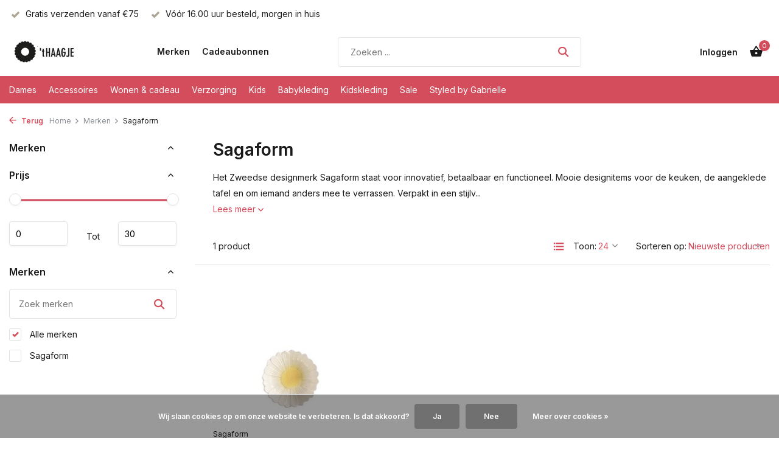

--- FILE ---
content_type: text/html;charset=utf-8
request_url: https://www.thaagje.nl/brands/sagaform/
body_size: 14229
content:
<!DOCTYPE html>
<html lang="nl">
  <head>
        <meta charset="utf-8"/>
<!-- [START] 'blocks/head.rain' -->
<!--

  (c) 2008-2026 Lightspeed Netherlands B.V.
  http://www.lightspeedhq.com
  Generated: 30-01-2026 @ 11:15:15

-->
<link rel="canonical" href="https://www.thaagje.nl/brands/sagaform/"/>
<link rel="alternate" href="https://www.thaagje.nl/index.rss" type="application/rss+xml" title="Nieuwe producten"/>
<link href="https://cdn.webshopapp.com/assets/cookielaw.css?2025-02-20" rel="stylesheet" type="text/css"/>
<meta name="robots" content="noodp,noydir"/>
<meta property="og:url" content="https://www.thaagje.nl/brands/sagaform/?source=facebook"/>
<meta property="og:site_name" content="&#039;t Haagje"/>
<meta property="og:title" content="Sagaform"/>
<meta property="og:description" content="Het Zweedse designmerk Sagaform staat voor innovatief, betaalbaar en functioneel. Mooie designitems voor de keuken, de aangeklede tafel en om iemand anders mee"/>
<script>
<script> window.dataLayer = window.dataLayer || []; function gtag(){dataLayer.push(arguments);} gtag('js', new Date()); gtag('config', 'G-MKX28ERT5K'); </script>
</script>
<!--[if lt IE 9]>
<script src="https://cdn.webshopapp.com/assets/html5shiv.js?2025-02-20"></script>
<![endif]-->
<!-- [END] 'blocks/head.rain' -->
    <title>Sagaform - &#039;t Haagje</title>
    <meta name="description" content="Het Zweedse designmerk Sagaform staat voor innovatief, betaalbaar en functioneel. Mooie designitems voor de keuken, de aangeklede tafel en om iemand anders mee" />
    <meta name="keywords" content="Sagaform" />
    <meta http-equiv="X-UA-Compatible" content="IE=edge">
    <meta name="viewport" content="width=device-width, initial-scale=1.0, maximum-scale=5.0, user-scalable=no">
    <meta name="apple-mobile-web-app-capable" content="yes">
    <meta name="apple-mobile-web-app-status-bar-style" content="black">

    <link rel="shortcut icon" href="https://cdn.webshopapp.com/shops/338970/themes/175411/v/1567007/assets/favicon.ico?20221107201800" type="image/x-icon" />
    <link rel="preconnect" href="https://fonts.gstatic.com" />
    <link rel="dns-prefetch" href="https://fonts.gstatic.com">
    <link rel="preconnect" href="https://fonts.googleapis.com">
		<link rel="dns-prefetch" href="https://fonts.googleapis.com">
		<link rel="preconnect" href="https://ajax.googleapis.com">
		<link rel="dns-prefetch" href="https://ajax.googleapis.com">
		<link rel="preconnect" href="https://cdn.webshopapp.com/">
		<link rel="dns-prefetch" href="https://cdn.webshopapp.com/">
    
                        <link rel="preload" href="https://fonts.googleapis.com/css2?family=Inter:wght@300;400;600&family=Inter:wght@600&display=swap" as="style" />
    <link rel="preload" href="https://cdn.webshopapp.com/shops/338970/themes/175411/assets/bootstrap-min.css?20260122221705" as="style" />
    <link rel="preload" href="https://cdn.webshopapp.com/shops/338970/themes/175411/assets/owl-carousel-min.css?20260122221705" as="style" />
    <link rel="preload" href="https://cdn.jsdelivr.net/npm/@fancyapps/ui/dist/fancybox.css" as="style" />
    <link rel="preload" href="https://cdn.webshopapp.com/assets/gui-2-0.css?2025-02-20" as="style" />
    <link rel="preload" href="https://cdn.webshopapp.com/assets/gui-responsive-2-0.css?2025-02-20" as="style" />
         	<link rel="preload" href="https://cdn.webshopapp.com/shops/338970/themes/175411/assets/icomoon-bold.ttf?20260122221705" as="font" crossorigin>
        <link rel="preload" href="https://cdn.webshopapp.com/shops/338970/themes/175411/assets/style.css?20260122221705" as="style" />
    <link rel="preload" href="https://cdn.webshopapp.com/shops/338970/themes/175411/assets/custom.css?20260122221705" as="style" />
    
    <script src="https://cdn.webshopapp.com/assets/jquery-1-9-1.js?2025-02-20"></script>
        <link rel="preload" href="https://cdn.webshopapp.com/shops/338970/themes/175411/assets/jquery-ui.js?20260122221705" as="script">    <link rel="preload" href="https://cdn.webshopapp.com/shops/338970/themes/175411/assets/bootstrap-min.js?20260122221705" as="script">
    <link rel="preload" href="https://cdn.webshopapp.com/assets/gui.js?2025-02-20" as="script">
    <link rel="preload" href="https://cdn.webshopapp.com/assets/gui-responsive-2-0.js?2025-02-20" as="script">
    <link rel="preload" href="https://cdn.webshopapp.com/shops/338970/themes/175411/assets/scripts.js?20260122221705" as="script">
    <link rel="preload" href="https://cdn.webshopapp.com/shops/338970/themes/175411/assets/global.js?20260122221705" as="script">
    
    <meta property="og:title" content="Sagaform">
<meta property="og:type" content="website"> 
<meta property="og:site_name" content="&#039;t Haagje">
<meta property="og:url" content="https://www.thaagje.nl/">
<meta property="og:image" content="https://cdn.webshopapp.com/shops/338970/themes/175411/assets/share-image.jpg?20260122221705">
<meta name="twitter:title" content="Sagaform">
<meta name="twitter:description" content="Het Zweedse designmerk Sagaform staat voor innovatief, betaalbaar en functioneel. Mooie designitems voor de keuken, de aangeklede tafel en om iemand anders mee">
<meta name="twitter:site" content="&#039;t Haagje">
<meta name="twitter:card" content="https://cdn.webshopapp.com/shops/338970/themes/175411/v/2643434/assets/logo.png?20250521223404">
<meta name="twitter:image" content="https://cdn.webshopapp.com/shops/338970/themes/175411/assets/share-image.jpg?20260122221705">
<script type="application/ld+json">
  [
        {
      "@context": "https://schema.org/",
      "@type": "BreadcrumbList",
      "itemListElement":
      [
        {
          "@type": "ListItem",
          "position": 1,
          "item": {
            "@id": "https://www.thaagje.nl/",
            "name": "Home"
          }
        },
                {
          "@type": "ListItem",
          "position": 2,
          "item":	{
            "@id": "https://www.thaagje.nl/brands/",
            "name": "Merken"
          }
        },                {
          "@type": "ListItem",
          "position": 3,
          "item":	{
            "@id": "https://www.thaagje.nl/brands/sagaform/",
            "name": "Sagaform"
          }
        }              ]
    },
            {
      "@context": "https://schema.org/",
      "@type": "Organization",
      "url": "https://www.thaagje.nl/",
      "name": "&#039;t Haagje",
      "legalName": "&#039;t Haagje",
      "description": "Het Zweedse designmerk Sagaform staat voor innovatief, betaalbaar en functioneel. Mooie designitems voor de keuken, de aangeklede tafel en om iemand anders mee",
      "logo": "https://cdn.webshopapp.com/shops/338970/themes/175411/v/2643434/assets/logo.png?20250521223404",
      "image": "https://cdn.webshopapp.com/shops/338970/themes/175411/assets/share-image.jpg?20260122221705",
      "contactPoint": {
        "@type": "ContactPoint",
        "contactType": "Customer service",
        "telephone": ""
      },
      "address": {
        "@type": "PostalAddress",
        "streetAddress": "",
        "addressLocality": "",
        "postalCode": "",
        "addressCountry": "NL"
      }
          },
    { 
      "@context": "https://schema.org/", 
      "@type": "WebSite", 
      "url": "https://www.thaagje.nl/", 
      "name": "&#039;t Haagje",
      "description": "Het Zweedse designmerk Sagaform staat voor innovatief, betaalbaar en functioneel. Mooie designitems voor de keuken, de aangeklede tafel en om iemand anders mee",
      "author": [
        {
          "@type": "Organization",
          "url": "https://www.dmws.nl/",
          "name": "DMWS BV",
          "address": {
            "@type": "PostalAddress",
            "streetAddress": "Wilhelmina plein 25",
            "addressLocality": "Eindhoven",
            "addressRegion": "NB",
            "postalCode": "5611 HG",
            "addressCountry": "NL"
          }
        }
      ]
    }      ]
</script>    
    <link rel="stylesheet" href="https://fonts.googleapis.com/css2?family=Inter:wght@300;400;600&family=Inter:wght@600&display=swap" type="text/css">
    <link rel="stylesheet" href="https://cdn.webshopapp.com/shops/338970/themes/175411/assets/bootstrap-min.css?20260122221705" type="text/css">
    <link rel="stylesheet" href="https://cdn.webshopapp.com/shops/338970/themes/175411/assets/owl-carousel-min.css?20260122221705" type="text/css">
    <link rel="stylesheet" href="https://cdn.jsdelivr.net/npm/@fancyapps/ui/dist/fancybox.css" type="text/css">
    <link rel="stylesheet" href="https://cdn.webshopapp.com/assets/gui-2-0.css?2025-02-20" type="text/css">
    <link rel="stylesheet" href="https://cdn.webshopapp.com/assets/gui-responsive-2-0.css?2025-02-20" type="text/css">
    <link rel="stylesheet" href="https://cdn.webshopapp.com/shops/338970/themes/175411/assets/style.css?20260122221705" type="text/css">
    <link rel="stylesheet" href="https://cdn.webshopapp.com/shops/338970/themes/175411/assets/custom.css?20260122221705" type="text/css">
  </head>
  <body>
    <aside id="cart" class="sidebar d-flex cart palette-bg-accent-light"><div class="heading d-none d-sm-block"><i class="icon-x close"></i><h3>Mijn winkelwagen</h3></div><div class="heading d-sm-none palette-bg-light mobile"><i class="icon-x close"></i><h3>Mijn winkelwagen</h3></div><div class="filledCart d-none"><ul class="list-cart list-inline mb-0 scrollbar"></ul><div class="totals-wrap"><p data-cart="total">Totaal (<span class="length">0</span>) producten<span class="amount">€0,00</span></p><p data-cart="shipping" class="shipping d-none">Verzendkosten<span class="positive"><b>Gratis</b></span></p><p class="free-shipping">Shop nog voor <b class="amount">€75,00</b> en je bestelling wordt <b class="positive">Gratis</b> verzonden!</p><p class="total" data-cart="grand-total"><b>Totaalbedrag</b><span class="grey">Incl. btw</span><span><b>€0,00</b></span></p></div><div class="continue d-flex align-items-center"><a href="https://www.thaagje.nl/cart/" class="button solid cta">Ja, ik wil dit bestellen</a></div></div><p class="emptyCart align-items-center">U heeft geen artikelen in uw winkelwagen...</p><div class="bottom d-none d-sm-block"><div class="payments d-flex justify-content-center flex-wrap dmws-payments"></div></div></aside><header id="variant-1" class="d-none d-md-block sticky"><div class="topbar palette-bg-white"><div class="container"><div class="row align-items-center justify-content-between"><div class="col-6 col-lg-5 col-xl-6"><div class="usp" data-total="2"><div class="list"><div class="item"><i class="icon-check"></i> Gratis verzenden vanaf €75</div><div class="item"><i class="icon-check"></i> Vóór 16.00 uur besteld, morgen in huis</div></div></div></div><div class="col-6 col-lg-7 col-xl-6 d-flex justify-content-end right"></div></div></div></div><div class="sticky"><div class="overlay palette-bg-accent-light"></div><div class="mainbar palette-bg-white"><div class="container"><div class="row align-items-center justify-content-between"><div class="col-12 d-flex align-items-center justify-content-between"><a href="https://www.thaagje.nl/" title="&#039;t Haagje" class="logo nf"><img src="https://cdn.webshopapp.com/shops/338970/themes/175411/v/2643434/assets/logo.png?20250521223404" alt="&#039;t Haagje" width="150" height="40" /></a><ul class="d-none d-md-block list-inline mb-0 navigation"><li class="list-inline-item  active"><a class="itemLink" href="https://www.thaagje.nl/brands/" title="Merken" >Merken</a></li><li class="list-inline-item "><a class="itemLink" href="https://www.thaagje.nl/wonen-cadeau/cadeaubonnen/" title="Cadeaubonnen" >Cadeaubonnen</a></li></ul><form action="https://www.thaagje.nl/search/" method="get" role="search" class="formSearch search-form default"><input type="text" name="q" autocomplete="off" value="" aria-label="Zoeken" placeholder="Zoeken ..." /><i class="icon-x"></i><button type="submit" class="search-btn" title="Zoeken"><i class="icon-search"></i></button><div class="search-results palette-bg-white"><div class="heading">Zoekresultaten voor '<span></span>'</div><ul class="list-inline list-results"></ul><ul class="list-inline list-products"></ul><a href="#" class="all">Bekijk alle resultaten</a></div></form><a href="www.instagram.com/thaagjehuizen" class="link"></a><div class="wrap-cart d-flex align-items-center"><a href="https://www.thaagje.nl/account/login/" class="nf"><span class="d-lg-none"><i class="icon-account"></i></span><span class="d-none d-lg-block">Inloggen</span></a><a href="https://www.thaagje.nl/cart/" class="pos-r cart nf"><i class="icon-bag2"></i><span class="count">0</span></a></div></div></div></div></div><div class="menubar palette-bg-accent-light"><div class="container"><div class="row"><div class="col-12"><div class="menu d-none d-md-flex align-items-center default default mega "><ul class="list-inline mb-0"><li class="list-inline-item has-sub"><a href="https://www.thaagje.nl/dames/">Dames</a><ul class="sub palette-bg-accent-light"><li class=""><a href="https://www.thaagje.nl/dames/jurken/">Jurken</a></li><li class=""><a href="https://www.thaagje.nl/dames/truien-en-vesten/">Truien en vesten</a></li><li class=""><a href="https://www.thaagje.nl/dames/tops-en-blouses/">Tops en blouses</a></li><li class=""><a href="https://www.thaagje.nl/dames/t-shirts/">T-shirts</a></li><li class=""><a href="https://www.thaagje.nl/dames/rokken/">Rokken</a></li><li class="has-children"><a href="https://www.thaagje.nl/dames/schoenen/">Schoenen</a><ul class="subsub palette-bg-accent-light"><li><a href="https://www.thaagje.nl/dames/schoenen/slippers/">Slippers</a></li><li><a href="https://www.thaagje.nl/dames/schoenen/laarzen/">Laarzen</a></li><li><a href="https://www.thaagje.nl/dames/schoenen/sneakers/">Sneakers</a></li></ul></li><li class="has-children"><a href="https://www.thaagje.nl/dames/broeken-en-jumpsuits/">Broeken en jumpsuits</a><ul class="subsub palette-bg-accent-light"><li><a href="https://www.thaagje.nl/dames/broeken-en-jumpsuits/broeken/">Broeken</a></li><li><a href="https://www.thaagje.nl/dames/broeken-en-jumpsuits/shorts/">Shorts</a></li><li><a href="https://www.thaagje.nl/dames/broeken-en-jumpsuits/jumpsuits/">Jumpsuits</a></li></ul></li><li class=""><a href="https://www.thaagje.nl/dames/gilets/">Gilets</a></li><li class=""><a href="https://www.thaagje.nl/dames/blazers/">Blazers</a></li><li class=""><a href="https://www.thaagje.nl/dames/jassen/">Jassen</a></li><li class=""><a href="https://www.thaagje.nl/dames/shapewear/">Shapewear</a></li></ul></li><li class="list-inline-item has-sub"><a href="https://www.thaagje.nl/accessoires/">Accessoires</a><ul class="sub palette-bg-accent-light"><li class="has-children"><a href="https://www.thaagje.nl/accessoires/sieraden/">Sieraden</a><ul class="subsub palette-bg-accent-light"><li><a href="https://www.thaagje.nl/accessoires/sieraden/oorbellen/">Oorbellen</a></li><li><a href="https://www.thaagje.nl/accessoires/sieraden/armbanden/">Armbanden</a></li><li><a href="https://www.thaagje.nl/accessoires/sieraden/kettingen/">Kettingen</a></li><li><a href="https://www.thaagje.nl/accessoires/sieraden/ringen/">Ringen</a></li><li class="more"><a href="https://www.thaagje.nl/accessoires/sieraden/">Toon meer</a></li></ul></li><li class="has-children"><a href="https://www.thaagje.nl/accessoires/tassen-en-portemonnees/">Tassen en portemonnees</a><ul class="subsub palette-bg-accent-light"><li><a href="https://www.thaagje.nl/accessoires/tassen-en-portemonnees/tassen/">Tassen</a></li><li><a href="https://www.thaagje.nl/accessoires/tassen-en-portemonnees/portemonnees/">Portemonnees</a></li><li><a href="https://www.thaagje.nl/accessoires/tassen-en-portemonnees/toilettassen/">Toilettassen</a></li></ul></li><li class=""><a href="https://www.thaagje.nl/accessoires/hoeden-mutsen-en-sjaals/">Hoeden, mutsen en sjaals</a></li><li class="has-children"><a href="https://www.thaagje.nl/accessoires/brillen/">Brillen</a><ul class="subsub palette-bg-accent-light"><li><a href="https://www.thaagje.nl/accessoires/brillen/leesbrillen/">Leesbrillen</a></li><li><a href="https://www.thaagje.nl/accessoires/brillen/zonnebrillen/">Zonnebrillen</a></li></ul></li><li class=""><a href="https://www.thaagje.nl/accessoires/riemen/">Riemen</a></li><li class=""><a href="https://www.thaagje.nl/accessoires/sleutelhangers/">Sleutelhangers</a></li><li class=""><a href="https://www.thaagje.nl/accessoires/overige-accessoires/">Overige accessoires</a></li><li class="has-children"><a href="https://www.thaagje.nl/accessoires/haaraccessoires/">Haaraccessoires</a><ul class="subsub palette-bg-accent-light"><li><a href="https://www.thaagje.nl/accessoires/haaraccessoires/petten/">Petten</a></li><li><a href="https://www.thaagje.nl/accessoires/haaraccessoires/haarclips/">Haarclips</a></li></ul></li><li class=""><a href="https://www.thaagje.nl/accessoires/telefoonkoorden/">Telefoonkoorden</a></li><li class=""><a href="https://www.thaagje.nl/accessoires/sieradendozen/">Sieradendozen</a></li><li class=""><a href="https://www.thaagje.nl/accessoires/sokken/">Sokken</a></li></ul></li><li class="list-inline-item has-sub"><a href="https://www.thaagje.nl/wonen-cadeau/">Wonen &amp; cadeau</a><ul class="sub palette-bg-accent-light"><li class="has-children"><a href="https://www.thaagje.nl/wonen-cadeau/koken-en-tafelen/">Koken en tafelen</a><ul class="subsub palette-bg-accent-light"><li><a href="https://www.thaagje.nl/wonen-cadeau/koken-en-tafelen/kookboeken/">Kookboeken</a></li><li><a href="https://www.thaagje.nl/wonen-cadeau/koken-en-tafelen/eten-en-drinken/">Eten en drinken</a></li><li><a href="https://www.thaagje.nl/wonen-cadeau/koken-en-tafelen/glaswerk/">Glaswerk</a></li><li><a href="https://www.thaagje.nl/wonen-cadeau/koken-en-tafelen/serviezen/">Serviezen</a></li><li class="more"><a href="https://www.thaagje.nl/wonen-cadeau/koken-en-tafelen/">Toon meer</a></li></ul></li><li class="has-children"><a href="https://www.thaagje.nl/wonen-cadeau/woonaccessoires/">Woonaccessoires</a><ul class="subsub palette-bg-accent-light"><li><a href="https://www.thaagje.nl/wonen-cadeau/woonaccessoires/kandelaars-en-windlichten/">Kandelaars en windlichten</a></li><li><a href="https://www.thaagje.nl/wonen-cadeau/woonaccessoires/vazen-en-bloempotten/">Vazen en bloempotten</a></li><li><a href="https://www.thaagje.nl/wonen-cadeau/woonaccessoires/kaarsen/">Kaarsen</a></li><li><a href="https://www.thaagje.nl/wonen-cadeau/woonaccessoires/kussens/">Kussens</a></li><li class="more"><a href="https://www.thaagje.nl/wonen-cadeau/woonaccessoires/">Toon meer</a></li></ul></li><li class="has-children"><a href="https://www.thaagje.nl/wonen-cadeau/verlichting/">Verlichting</a><ul class="subsub palette-bg-accent-light"><li><a href="https://www.thaagje.nl/wonen-cadeau/verlichting/wandlampen/">Wandlampen</a></li><li><a href="https://www.thaagje.nl/wonen-cadeau/verlichting/vloerlampen/">Vloerlampen</a></li><li><a href="https://www.thaagje.nl/wonen-cadeau/verlichting/hanglampen/">Hanglampen</a></li><li><a href="https://www.thaagje.nl/wonen-cadeau/verlichting/tafellampen/">Tafellampen</a></li><li class="more"><a href="https://www.thaagje.nl/wonen-cadeau/verlichting/">Toon meer</a></li></ul></li><li class="has-children"><a href="https://www.thaagje.nl/wonen-cadeau/tuin/">Tuin</a><ul class="subsub palette-bg-accent-light"><li><a href="https://www.thaagje.nl/wonen-cadeau/tuin/tuinkaarsen/">Tuinkaarsen</a></li><li><a href="https://www.thaagje.nl/wonen-cadeau/tuin/windlichten/">Windlichten</a></li><li><a href="https://www.thaagje.nl/wonen-cadeau/tuin/overige-tuinproducten/">Overige tuinproducten</a></li></ul></li><li class="has-children"><a href="https://www.thaagje.nl/wonen-cadeau/boeken-en-stationairy/">Boeken en stationairy</a><ul class="subsub palette-bg-accent-light"><li><a href="https://www.thaagje.nl/wonen-cadeau/boeken-en-stationairy/verjaardagskalenders/">Verjaardagskalenders</a></li><li><a href="https://www.thaagje.nl/wonen-cadeau/boeken-en-stationairy/boeken/">Boeken</a></li><li><a href="https://www.thaagje.nl/wonen-cadeau/boeken-en-stationairy/boekenleggers/">Boekenleggers</a></li><li><a href="https://www.thaagje.nl/wonen-cadeau/boeken-en-stationairy/overig/">Overig</a></li><li class="more"><a href="https://www.thaagje.nl/wonen-cadeau/boeken-en-stationairy/">Toon meer</a></li></ul></li><li class="has-children"><a href="https://www.thaagje.nl/wonen-cadeau/meubels/">Meubels</a><ul class="subsub palette-bg-accent-light"><li><a href="https://www.thaagje.nl/wonen-cadeau/meubels/tafels/">Tafels</a></li><li><a href="https://www.thaagje.nl/wonen-cadeau/meubels/kapstokken/">Kapstokken</a></li><li><a href="https://www.thaagje.nl/wonen-cadeau/meubels/krukjes/">Krukjes</a></li><li><a href="https://www.thaagje.nl/wonen-cadeau/meubels/bankjes/">Bankjes</a></li></ul></li><li class=""><a href="https://www.thaagje.nl/wonen-cadeau/lieve-cadeautjes/">Lieve cadeautjes</a></li><li class=""><a href="https://www.thaagje.nl/wonen-cadeau/wasparfum/">Wasparfum</a></li></ul></li><li class="list-inline-item has-sub"><a href="https://www.thaagje.nl/verzorging/">Verzorging</a><ul class="sub palette-bg-accent-light"><li class="has-children"><a href="https://www.thaagje.nl/verzorging/cadeaupakketten/">Cadeaupakketten</a><ul class="subsub palette-bg-accent-light"><li><a href="https://www.thaagje.nl/verzorging/cadeaupakketten/ritual-of-sakura/">Ritual of Sakura</a></li><li><a href="https://www.thaagje.nl/verzorging/cadeaupakketten/ritual-of-ayurveda/">Ritual of Ayurveda</a></li><li><a href="https://www.thaagje.nl/verzorging/cadeaupakketten/ritual-of-homme/">Ritual of Homme</a></li><li><a href="https://www.thaagje.nl/verzorging/cadeaupakketten/ritual-of-jing/">Ritual of Jing</a></li><li class="more"><a href="https://www.thaagje.nl/verzorging/cadeaupakketten/">Toon meer</a></li></ul></li><li class="has-children"><a href="https://www.thaagje.nl/verzorging/douche-en-badproducten/">Douche- en badproducten</a><ul class="subsub palette-bg-accent-light"><li><a href="https://www.thaagje.nl/verzorging/douche-en-badproducten/douchegel/">Douchegel</a></li><li><a href="https://www.thaagje.nl/verzorging/douche-en-badproducten/shampoo-en-conditioner/">Shampoo en conditioner</a></li><li><a href="https://www.thaagje.nl/verzorging/douche-en-badproducten/bodyscrub/">Bodyscrub</a></li><li><a href="https://www.thaagje.nl/verzorging/douche-en-badproducten/badschuim/">Badschuim</a></li></ul></li><li class="has-children"><a href="https://www.thaagje.nl/verzorging/bodycare/">Bodycare</a><ul class="subsub palette-bg-accent-light"><li><a href="https://www.thaagje.nl/verzorging/bodycare/bodycream/">Bodycream</a></li><li><a href="https://www.thaagje.nl/verzorging/bodycare/hair-en-bodymist/">Hair- en bodymist</a></li><li><a href="https://www.thaagje.nl/verzorging/bodycare/handzeep/">Handzeep</a></li><li><a href="https://www.thaagje.nl/verzorging/bodycare/handverzorging/">Handverzorging</a></li><li class="more"><a href="https://www.thaagje.nl/verzorging/bodycare/">Toon meer</a></li></ul></li><li class=""><a href="https://www.thaagje.nl/verzorging/zonbescherming/">Zonbescherming</a></li><li class="has-children"><a href="https://www.thaagje.nl/verzorging/interieur-auto/">Interieur &amp; auto</a><ul class="subsub palette-bg-accent-light"><li><a href="https://www.thaagje.nl/verzorging/interieur-auto/geurstokjes/">Geurstokjes</a></li><li><a href="https://www.thaagje.nl/verzorging/interieur-auto/autoparfum/">Autoparfum</a></li><li><a href="https://www.thaagje.nl/verzorging/interieur-auto/geurkaarsen/">Geurkaarsen</a></li><li><a href="https://www.thaagje.nl/verzorging/interieur-auto/interieurparfum/">Interieurparfum</a></li><li class="more"><a href="https://www.thaagje.nl/verzorging/interieur-auto/">Toon meer</a></li></ul></li><li class="has-children"><a href="https://www.thaagje.nl/verzorging/speciaal-voor-hem/">Speciaal voor hem</a><ul class="subsub palette-bg-accent-light"><li><a href="https://www.thaagje.nl/verzorging/speciaal-voor-hem/baardverzorging/">Baardverzorging</a></li><li><a href="https://www.thaagje.nl/verzorging/speciaal-voor-hem/scheren/">Scheren</a></li><li><a href="https://www.thaagje.nl/verzorging/speciaal-voor-hem/gezichtsverzorging/">Gezichtsverzorging</a></li></ul></li></ul></li><li class="list-inline-item has-sub"><a href="https://www.thaagje.nl/kids/">Kids</a><ul class="sub palette-bg-accent-light"><li class="has-children"><a href="https://www.thaagje.nl/kids/cadeautjes/">Cadeautjes</a><ul class="subsub palette-bg-accent-light"><li><a href="https://www.thaagje.nl/kids/cadeautjes/cadeautjes-10/">Cadeautjes &lt;€10</a></li><li><a href="https://www.thaagje.nl/kids/cadeautjes/cadeautjes-20/">Cadeautjes &lt; €20</a></li><li><a href="https://www.thaagje.nl/kids/cadeautjes/cadeautjes-30/">Cadeautjes &lt;€30</a></li><li><a href="https://www.thaagje.nl/kids/cadeautjes/cadeautjes-50/">Cadeautjes &lt;€50</a></li><li class="more"><a href="https://www.thaagje.nl/kids/cadeautjes/">Toon meer</a></li></ul></li><li class="has-children"><a href="https://www.thaagje.nl/kids/tassen/">Tassen</a><ul class="subsub palette-bg-accent-light"><li><a href="https://www.thaagje.nl/kids/tassen/rugzakken/">Rugzakken</a></li><li><a href="https://www.thaagje.nl/kids/tassen/schoudertasjes/">Schoudertasjes</a></li><li><a href="https://www.thaagje.nl/kids/tassen/portemonnees/">Portemonnees</a></li><li><a href="https://www.thaagje.nl/kids/tassen/toilettassen/">Toilettassen</a></li><li class="more"><a href="https://www.thaagje.nl/kids/tassen/">Toon meer</a></li></ul></li><li class="has-children"><a href="https://www.thaagje.nl/kids/accessoires/">Accessoires</a><ul class="subsub palette-bg-accent-light"><li><a href="https://www.thaagje.nl/kids/accessoires/sieraden/">Sieraden</a></li><li><a href="https://www.thaagje.nl/kids/accessoires/zonnebrillen/">Zonnebrillen</a></li><li><a href="https://www.thaagje.nl/kids/accessoires/hoeden-mutsen-en-sjaals/">Hoeden, mutsen en sjaals</a></li><li><a href="https://www.thaagje.nl/kids/accessoires/tattoos-en-gezichtsstickers/">Tattoos en gezichtsstickers</a></li><li class="more"><a href="https://www.thaagje.nl/kids/accessoires/">Toon meer</a></li></ul></li><li class=""><a href="https://www.thaagje.nl/kids/boeken/">Boeken</a></li><li class="has-children"><a href="https://www.thaagje.nl/kids/speelgoed/">Speelgoed</a><ul class="subsub palette-bg-accent-light"><li><a href="https://www.thaagje.nl/kids/speelgoed/babyspeelgoed/">Babyspeelgoed</a></li><li><a href="https://www.thaagje.nl/kids/speelgoed/tekenen-en-knutselen/">Tekenen en knutselen</a></li><li><a href="https://www.thaagje.nl/kids/speelgoed/puzzelen-en-spelletjes/">Puzzelen en spelletjes</a></li><li><a href="https://www.thaagje.nl/kids/speelgoed/knuffels/">Knuffels</a></li><li class="more"><a href="https://www.thaagje.nl/kids/speelgoed/">Toon meer</a></li></ul></li><li class="has-children"><a href="https://www.thaagje.nl/kids/baby-en-kinderkamer/">Baby- en kinderkamer</a><ul class="subsub palette-bg-accent-light"><li><a href="https://www.thaagje.nl/kids/baby-en-kinderkamer/beddengoed-voor-de-wieg/">Beddengoed voor de wieg</a></li><li><a href="https://www.thaagje.nl/kids/baby-en-kinderkamer/lampen/">Lampen</a></li><li><a href="https://www.thaagje.nl/kids/baby-en-kinderkamer/meubeltjes/">Meubeltjes</a></li><li><a href="https://www.thaagje.nl/kids/baby-en-kinderkamer/overige-baby-en-kinderkamer/">Overige baby- en kinderkamer</a></li><li class="more"><a href="https://www.thaagje.nl/kids/baby-en-kinderkamer/">Toon meer</a></li></ul></li><li class="has-children"><a href="https://www.thaagje.nl/kids/babyproducten/">Babyproducten</a><ul class="subsub palette-bg-accent-light"><li><a href="https://www.thaagje.nl/kids/babyproducten/slaapzakjes/">Slaapzakjes</a></li><li><a href="https://www.thaagje.nl/kids/babyproducten/spenen-speendoekjes-en-speenkoorden/">Spenen, speendoekjes en speenkoorden</a></li><li><a href="https://www.thaagje.nl/kids/babyproducten/verschonen/">Verschonen</a></li><li><a href="https://www.thaagje.nl/kids/babyproducten/eten-en-drinken/">Eten en drinken</a></li><li class="more"><a href="https://www.thaagje.nl/kids/babyproducten/">Toon meer</a></li></ul></li><li class="has-children"><a href="https://www.thaagje.nl/kids/lunchboxen-en-drinkbekers/">Lunchboxen en drinkbekers</a><ul class="subsub palette-bg-accent-light"><li><a href="https://www.thaagje.nl/kids/lunchboxen-en-drinkbekers/drinkbekers/">Drinkbekers</a></li><li><a href="https://www.thaagje.nl/kids/lunchboxen-en-drinkbekers/lunchboxen/">Lunchboxen</a></li></ul></li><li class="has-children"><a href="https://www.thaagje.nl/kids/verkleedkleding/">Verkleedkleding</a><ul class="subsub palette-bg-accent-light"><li><a href="https://www.thaagje.nl/kids/verkleedkleding/jurkjes-rokjes-en-vleugeltjes/">Jurkjes, rokjes en vleugeltjes</a></li><li><a href="https://www.thaagje.nl/kids/verkleedkleding/kroontjes-en-tiaras/">Kroontjes en tiara’s</a></li><li><a href="https://www.thaagje.nl/kids/verkleedkleding/make-up/">Make-up</a></li><li><a href="https://www.thaagje.nl/kids/verkleedkleding/hakjes/">Hakjes</a></li><li class="more"><a href="https://www.thaagje.nl/kids/verkleedkleding/">Toon meer</a></li></ul></li></ul></li><li class="list-inline-item has-sub"><a href="https://www.thaagje.nl/babykleding/">Babykleding</a><ul class="sub palette-bg-accent-light"><li class=""><a href="https://www.thaagje.nl/babykleding/rompers/">Rompers</a></li><li class=""><a href="https://www.thaagje.nl/babykleding/boxpakjes/">Boxpakjes</a></li><li class=""><a href="https://www.thaagje.nl/babykleding/truien-en-vesten/">Truien en vesten</a></li><li class=""><a href="https://www.thaagje.nl/babykleding/shirtjes/">Shirtjes</a></li><li class=""><a href="https://www.thaagje.nl/babykleding/broekjes/">Broekjes</a></li><li class=""><a href="https://www.thaagje.nl/babykleding/jurkjes/">Jurkjes</a></li><li class=""><a href="https://www.thaagje.nl/babykleding/rokjes/">Rokjes</a></li><li class=""><a href="https://www.thaagje.nl/babykleding/jasjes/">Jasjes</a></li><li class=""><a href="https://www.thaagje.nl/babykleding/sokjes-en-maillots/">Sokjes en maillots</a></li><li class=""><a href="https://www.thaagje.nl/babykleding/slofjes/">Slofjes</a></li><li class=""><a href="https://www.thaagje.nl/babykleding/mutsjes/">Mutsjes</a></li><li class=""><a href="https://www.thaagje.nl/babykleding/pyjamas/">Pyjama&#039;s</a></li><li class="has-children"><a href="https://www.thaagje.nl/babykleding/zwemkleding/">Zwemkleding</a><ul class="subsub palette-bg-accent-light"><li><a href="https://www.thaagje.nl/babykleding/zwemkleding/badpakjes/">Badpakjes</a></li><li><a href="https://www.thaagje.nl/babykleding/zwemkleding/bikinis/">Bikini&#039;s</a></li><li><a href="https://www.thaagje.nl/babykleding/zwemkleding/zwembroekjes/">Zwembroekjes</a></li><li><a href="https://www.thaagje.nl/babykleding/zwemkleding/uv-beschermende-pakjes/">UV-beschermende pakjes</a></li></ul></li><li class=""><a href="https://www.thaagje.nl/babykleding/zonnehoedjes/">Zonnehoedjes</a></li><li class=""><a href="https://www.thaagje.nl/babykleding/wanten-en-sjaals/">Wanten en sjaals</a></li><li class=""><a href="https://www.thaagje.nl/babykleding/haaraccessoires/">Haaraccessoires</a></li><li class=""><a href="https://www.thaagje.nl/babykleding/gilets/">Gilets</a></li><li class="has-children"><a href="https://www.thaagje.nl/babykleding/schoenen/">Schoenen</a><ul class="subsub palette-bg-accent-light"><li><a href="https://www.thaagje.nl/babykleding/schoenen/slippers/">Slippers</a></li></ul></li></ul></li><li class="list-inline-item has-sub"><a href="https://www.thaagje.nl/kidskleding/">Kidskleding</a><ul class="sub palette-bg-accent-light"><li class="has-children"><a href="https://www.thaagje.nl/kidskleding/kidskleding/">Kidskleding</a><ul class="subsub palette-bg-accent-light"><li><a href="https://www.thaagje.nl/kidskleding/kidskleding/truien-en-vesten/">Truien en vesten</a></li><li><a href="https://www.thaagje.nl/kidskleding/kidskleding/tops-en-blouses/">Tops en blouses</a></li><li><a href="https://www.thaagje.nl/kidskleding/kidskleding/gilets/">Gilets</a></li><li><a href="https://www.thaagje.nl/kidskleding/kidskleding/jurken/">Jurken</a></li><li class="more"><a href="https://www.thaagje.nl/kidskleding/kidskleding/">Toon meer</a></li></ul></li><li class="has-children"><a href="https://www.thaagje.nl/kidskleding/schoenen/">Schoenen</a><ul class="subsub palette-bg-accent-light"><li><a href="https://www.thaagje.nl/kidskleding/schoenen/regenlaarzen/">Regenlaarzen</a></li><li><a href="https://www.thaagje.nl/kidskleding/schoenen/slippers/">Slippers</a></li><li><a href="https://www.thaagje.nl/kidskleding/schoenen/slipstops/">Slipstops</a></li><li><a href="https://www.thaagje.nl/kidskleding/schoenen/waterschoenen/">Waterschoenen</a></li><li class="more"><a href="https://www.thaagje.nl/kidskleding/schoenen/">Toon meer</a></li></ul></li></ul></li><li class="list-inline-item has-sub"><a href="https://www.thaagje.nl/sale/">Sale</a><ul class="sub palette-bg-accent-light"><li class=""><a href="https://www.thaagje.nl/sale/dames/">Dames</a></li><li class=""><a href="https://www.thaagje.nl/sale/kidskleding/">Kidskleding</a></li><li class=""><a href="https://www.thaagje.nl/sale/baby/">Baby</a></li><li class=""><a href="https://www.thaagje.nl/sale/wonen-cadeau/">Wonen &amp; cadeau</a></li><li class=""><a href="https://www.thaagje.nl/sale/sieraden-tassen-en-portemonnees/">Sieraden, tassen en portemonnees</a></li><li class=""><a href="https://www.thaagje.nl/sale/speelgoed-kinderkamer/">Speelgoed &amp; kinderkamer</a></li><li class=""><a href="https://www.thaagje.nl/sale/kerst/">Kerst</a></li></ul></li><li class="list-inline-item"><a href="https://www.thaagje.nl/styled-by-gabrielle/">Styled by Gabrielle</a></li></ul></div></div></div></div></div></div><div class="spacetop"></div></header><header id="mobile-variant-1" class="d-md-none mobile-header sticky"><div class="overlay palette-bg-accent-light"></div><div class="top shadow palette-bg-white"><div class="container"><div class="row"><div class="col-12 d-flex align-items-center justify-content-between"><div class="d-flex align-items-center"><div class="d-md-none mobile-menu"><i class="icon-menu"></i><div class="menu-wrapper"><div class="d-flex align-items-center justify-content-between heading palette-bg-accent-light"><span>Menu</span><i class="icon-x"></i></div><ul class="list-inline mb-0 palette-bg-white"><li><a href="https://www.thaagje.nl/brands/" title="Merken" >Merken</a></li><li><a href="https://www.thaagje.nl/wonen-cadeau/cadeaubonnen/" title="Cadeaubonnen" >Cadeaubonnen</a></li><li class="link"><a href="www.instagram.com/thaagjehuizen"></a></li><li class="categories images"><a href="https://www.thaagje.nl/catalog/" data-title="categorieën">Categorieën</a><div class="back">Terug naar <span></span></div><ul><li class="has-sub img"><a href="https://www.thaagje.nl/dames/" class="nf" data-title="dames"><img src="https://cdn.webshopapp.com/shops/338970/files/490260341/30x40x3/image.jpg" alt="Dames" height="40" width="30" />Dames<i class="icon-chevron-down"></i></a><ul class="sub"><li class=""><a href="https://www.thaagje.nl/dames/jurken/" data-title="jurken">Jurken</a></li><li class=""><a href="https://www.thaagje.nl/dames/truien-en-vesten/" data-title="truien en vesten">Truien en vesten</a></li><li class=""><a href="https://www.thaagje.nl/dames/tops-en-blouses/" data-title="tops en blouses">Tops en blouses</a></li><li class=""><a href="https://www.thaagje.nl/dames/t-shirts/" data-title="t-shirts">T-shirts</a></li><li class=""><a href="https://www.thaagje.nl/dames/rokken/" data-title="rokken">Rokken</a></li><li class="has-children"><a href="https://www.thaagje.nl/dames/schoenen/" data-title="schoenen">Schoenen<i class="icon-chevron-down"></i></a><ul class="sub"><li><a href="https://www.thaagje.nl/dames/schoenen/slippers/" data-title="slippers">Slippers</a></li><li><a href="https://www.thaagje.nl/dames/schoenen/laarzen/" data-title="laarzen">Laarzen</a></li><li><a href="https://www.thaagje.nl/dames/schoenen/sneakers/" data-title="sneakers">Sneakers</a></li></ul></li><li class="has-children"><a href="https://www.thaagje.nl/dames/broeken-en-jumpsuits/" data-title="broeken en jumpsuits">Broeken en jumpsuits<i class="icon-chevron-down"></i></a><ul class="sub"><li><a href="https://www.thaagje.nl/dames/broeken-en-jumpsuits/broeken/" data-title="broeken">Broeken</a></li><li><a href="https://www.thaagje.nl/dames/broeken-en-jumpsuits/shorts/" data-title="shorts">Shorts</a></li><li><a href="https://www.thaagje.nl/dames/broeken-en-jumpsuits/jumpsuits/" data-title="jumpsuits">Jumpsuits</a></li></ul></li><li class=""><a href="https://www.thaagje.nl/dames/gilets/" data-title="gilets">Gilets</a></li><li class=""><a href="https://www.thaagje.nl/dames/blazers/" data-title="blazers">Blazers</a></li><li class=""><a href="https://www.thaagje.nl/dames/jassen/" data-title="jassen">Jassen</a></li><li class=""><a href="https://www.thaagje.nl/dames/shapewear/" data-title="shapewear">Shapewear</a></li></ul></li><li class="has-sub img"><a href="https://www.thaagje.nl/accessoires/" class="nf" data-title="accessoires"><img src="https://cdn.webshopapp.com/shops/338970/files/439930842/30x40x3/image.jpg" alt="Accessoires" height="40" width="30" />Accessoires<i class="icon-chevron-down"></i></a><ul class="sub"><li class="has-children"><a href="https://www.thaagje.nl/accessoires/sieraden/" data-title="sieraden">Sieraden<i class="icon-chevron-down"></i></a><ul class="sub"><li><a href="https://www.thaagje.nl/accessoires/sieraden/oorbellen/" data-title="oorbellen">Oorbellen</a></li><li><a href="https://www.thaagje.nl/accessoires/sieraden/armbanden/" data-title="armbanden">Armbanden</a></li><li><a href="https://www.thaagje.nl/accessoires/sieraden/kettingen/" data-title="kettingen">Kettingen</a></li><li><a href="https://www.thaagje.nl/accessoires/sieraden/ringen/" data-title="ringen">Ringen</a></li><li><a href="https://www.thaagje.nl/accessoires/sieraden/enkelbandjes/" data-title="enkelbandjes">Enkelbandjes</a></li><li><a href="https://www.thaagje.nl/accessoires/sieraden/bedels/" data-title="bedels">Bedels</a></li></ul></li><li class="has-children"><a href="https://www.thaagje.nl/accessoires/tassen-en-portemonnees/" data-title="tassen en portemonnees">Tassen en portemonnees<i class="icon-chevron-down"></i></a><ul class="sub"><li><a href="https://www.thaagje.nl/accessoires/tassen-en-portemonnees/tassen/" data-title="tassen">Tassen</a></li><li><a href="https://www.thaagje.nl/accessoires/tassen-en-portemonnees/portemonnees/" data-title="portemonnees">Portemonnees</a></li><li><a href="https://www.thaagje.nl/accessoires/tassen-en-portemonnees/toilettassen/" data-title="toilettassen">Toilettassen</a></li></ul></li><li class=""><a href="https://www.thaagje.nl/accessoires/hoeden-mutsen-en-sjaals/" data-title="hoeden, mutsen en sjaals">Hoeden, mutsen en sjaals</a></li><li class="has-children"><a href="https://www.thaagje.nl/accessoires/brillen/" data-title="brillen">Brillen<i class="icon-chevron-down"></i></a><ul class="sub"><li><a href="https://www.thaagje.nl/accessoires/brillen/leesbrillen/" data-title="leesbrillen">Leesbrillen</a></li><li><a href="https://www.thaagje.nl/accessoires/brillen/zonnebrillen/" data-title="zonnebrillen">Zonnebrillen</a></li></ul></li><li class=""><a href="https://www.thaagje.nl/accessoires/riemen/" data-title="riemen">Riemen</a></li><li class=""><a href="https://www.thaagje.nl/accessoires/sleutelhangers/" data-title="sleutelhangers">Sleutelhangers</a></li><li class=""><a href="https://www.thaagje.nl/accessoires/overige-accessoires/" data-title="overige accessoires">Overige accessoires</a></li><li class="has-children"><a href="https://www.thaagje.nl/accessoires/haaraccessoires/" data-title="haaraccessoires">Haaraccessoires<i class="icon-chevron-down"></i></a><ul class="sub"><li><a href="https://www.thaagje.nl/accessoires/haaraccessoires/petten/" data-title="petten">Petten</a></li><li><a href="https://www.thaagje.nl/accessoires/haaraccessoires/haarclips/" data-title="haarclips">Haarclips</a></li></ul></li><li class=""><a href="https://www.thaagje.nl/accessoires/telefoonkoorden/" data-title="telefoonkoorden">Telefoonkoorden</a></li><li class=""><a href="https://www.thaagje.nl/accessoires/sieradendozen/" data-title="sieradendozen">Sieradendozen</a></li><li class=""><a href="https://www.thaagje.nl/accessoires/sokken/" data-title="sokken">Sokken</a></li></ul></li><li class="has-sub img"><a href="https://www.thaagje.nl/wonen-cadeau/" class="nf" data-title="wonen &amp; cadeau"><img src="https://cdn.webshopapp.com/shops/338970/files/490261183/30x40x3/image.jpg" alt="Wonen &amp; cadeau" height="40" width="30" />Wonen &amp; cadeau<i class="icon-chevron-down"></i></a><ul class="sub"><li class="has-children"><a href="https://www.thaagje.nl/wonen-cadeau/koken-en-tafelen/" data-title="koken en tafelen">Koken en tafelen<i class="icon-chevron-down"></i></a><ul class="sub"><li><a href="https://www.thaagje.nl/wonen-cadeau/koken-en-tafelen/kookboeken/" data-title="kookboeken">Kookboeken</a></li><li><a href="https://www.thaagje.nl/wonen-cadeau/koken-en-tafelen/eten-en-drinken/" data-title="eten en drinken">Eten en drinken</a></li><li><a href="https://www.thaagje.nl/wonen-cadeau/koken-en-tafelen/glaswerk/" data-title="glaswerk">Glaswerk</a></li><li><a href="https://www.thaagje.nl/wonen-cadeau/koken-en-tafelen/serviezen/" data-title="serviezen">Serviezen</a></li><li><a href="https://www.thaagje.nl/wonen-cadeau/koken-en-tafelen/bestek/" data-title="bestek">Bestek</a></li><li><a href="https://www.thaagje.nl/wonen-cadeau/koken-en-tafelen/doppers/" data-title="doppers">Doppers</a></li><li><a href="https://www.thaagje.nl/wonen-cadeau/koken-en-tafelen/servetten/" data-title="servetten">Servetten</a></li><li><a href="https://www.thaagje.nl/wonen-cadeau/koken-en-tafelen/dienbladen-en-houten-planken/" data-title="dienbladen en houten planken">Dienbladen en houten planken</a></li><li><a href="https://www.thaagje.nl/wonen-cadeau/koken-en-tafelen/tafelkleden/" data-title="tafelkleden">Tafelkleden</a></li><li><a href="https://www.thaagje.nl/wonen-cadeau/koken-en-tafelen/overige-koken-en-tafelen/" data-title="overige koken en tafelen">Overige koken en tafelen</a></li></ul></li><li class="has-children"><a href="https://www.thaagje.nl/wonen-cadeau/woonaccessoires/" data-title="woonaccessoires">Woonaccessoires<i class="icon-chevron-down"></i></a><ul class="sub"><li><a href="https://www.thaagje.nl/wonen-cadeau/woonaccessoires/kandelaars-en-windlichten/" data-title="kandelaars en windlichten">Kandelaars en windlichten</a></li><li><a href="https://www.thaagje.nl/wonen-cadeau/woonaccessoires/vazen-en-bloempotten/" data-title="vazen en bloempotten">Vazen en bloempotten</a></li><li><a href="https://www.thaagje.nl/wonen-cadeau/woonaccessoires/kaarsen/" data-title="kaarsen">Kaarsen</a></li><li><a href="https://www.thaagje.nl/wonen-cadeau/woonaccessoires/kussens/" data-title="kussens">Kussens</a></li><li><a href="https://www.thaagje.nl/wonen-cadeau/woonaccessoires/vloerkleden/" data-title="vloerkleden">Vloerkleden</a></li><li><a href="https://www.thaagje.nl/wonen-cadeau/woonaccessoires/plaids/" data-title="plaids">Plaids</a></li><li><a href="https://www.thaagje.nl/wonen-cadeau/woonaccessoires/manden/" data-title="manden">Manden</a></li><li><a href="https://www.thaagje.nl/wonen-cadeau/woonaccessoires/haken-en-deurknoppen/" data-title="haken en deurknoppen">Haken en deurknoppen</a></li><li><a href="https://www.thaagje.nl/wonen-cadeau/woonaccessoires/fotolijsten/" data-title="fotolijsten">Fotolijsten</a></li><li><a href="https://www.thaagje.nl/wonen-cadeau/woonaccessoires/spiegels/" data-title="spiegels">Spiegels</a></li><li><a href="https://www.thaagje.nl/wonen-cadeau/woonaccessoires/plantenstandaards/" data-title="plantenstandaards">Plantenstandaards</a></li><li><a href="https://www.thaagje.nl/wonen-cadeau/woonaccessoires/voor-aan-de-muur/" data-title="voor aan de muur">Voor aan de muur</a></li><li><a href="https://www.thaagje.nl/wonen-cadeau/woonaccessoires/love-plates/" data-title="love plates">Love plates</a></li><li><a href="https://www.thaagje.nl/wonen-cadeau/woonaccessoires/overige-woonaccessoires/" data-title="overige woonaccessoires">Overige woonaccessoires</a></li><li><a href="https://www.thaagje.nl/wonen-cadeau/woonaccessoires/poefs/" data-title="poefs">Poefs</a></li><li><a href="https://www.thaagje.nl/wonen-cadeau/woonaccessoires/opbergen/" data-title="opbergen">Opbergen</a></li><li><a href="https://www.thaagje.nl/wonen-cadeau/woonaccessoires/badmatten/" data-title="badmatten">Badmatten</a></li><li><a href="https://www.thaagje.nl/wonen-cadeau/woonaccessoires/bloemen-en-planten/" data-title="bloemen en planten">Bloemen en planten</a></li></ul></li><li class="has-children"><a href="https://www.thaagje.nl/wonen-cadeau/verlichting/" data-title="verlichting">Verlichting<i class="icon-chevron-down"></i></a><ul class="sub"><li><a href="https://www.thaagje.nl/wonen-cadeau/verlichting/wandlampen/" data-title="wandlampen">Wandlampen</a></li><li><a href="https://www.thaagje.nl/wonen-cadeau/verlichting/vloerlampen/" data-title="vloerlampen">Vloerlampen</a></li><li><a href="https://www.thaagje.nl/wonen-cadeau/verlichting/hanglampen/" data-title="hanglampen">Hanglampen</a></li><li><a href="https://www.thaagje.nl/wonen-cadeau/verlichting/tafellampen/" data-title="tafellampen">Tafellampen</a></li><li><a href="https://www.thaagje.nl/wonen-cadeau/verlichting/lampenkappen/" data-title="lampenkappen">Lampenkappen</a></li><li><a href="https://www.thaagje.nl/wonen-cadeau/verlichting/overige-lampen/" data-title="overige lampen">Overige lampen</a></li></ul></li><li class="has-children"><a href="https://www.thaagje.nl/wonen-cadeau/tuin/" data-title="tuin">Tuin<i class="icon-chevron-down"></i></a><ul class="sub"><li><a href="https://www.thaagje.nl/wonen-cadeau/tuin/tuinkaarsen/" data-title="tuinkaarsen">Tuinkaarsen</a></li><li><a href="https://www.thaagje.nl/wonen-cadeau/tuin/windlichten/" data-title="windlichten">Windlichten</a></li><li><a href="https://www.thaagje.nl/wonen-cadeau/tuin/overige-tuinproducten/" data-title="overige tuinproducten">Overige tuinproducten</a></li></ul></li><li class="has-children"><a href="https://www.thaagje.nl/wonen-cadeau/boeken-en-stationairy/" data-title="boeken en stationairy">Boeken en stationairy<i class="icon-chevron-down"></i></a><ul class="sub"><li><a href="https://www.thaagje.nl/wonen-cadeau/boeken-en-stationairy/verjaardagskalenders/" data-title="verjaardagskalenders">Verjaardagskalenders</a></li><li><a href="https://www.thaagje.nl/wonen-cadeau/boeken-en-stationairy/boeken/" data-title="boeken">Boeken</a></li><li><a href="https://www.thaagje.nl/wonen-cadeau/boeken-en-stationairy/boekenleggers/" data-title="boekenleggers">Boekenleggers</a></li><li><a href="https://www.thaagje.nl/wonen-cadeau/boeken-en-stationairy/overig/" data-title="overig">Overig</a></li><li><a href="https://www.thaagje.nl/wonen-cadeau/boeken-en-stationairy/notitieboekjes/" data-title="notitieboekjes">Notitieboekjes</a></li><li><a href="https://www.thaagje.nl/wonen-cadeau/boeken-en-stationairy/spelletjes/" data-title="spelletjes">Spelletjes</a></li></ul></li><li class="has-children"><a href="https://www.thaagje.nl/wonen-cadeau/meubels/" data-title="meubels">Meubels<i class="icon-chevron-down"></i></a><ul class="sub"><li><a href="https://www.thaagje.nl/wonen-cadeau/meubels/tafels/" data-title="tafels">Tafels</a></li><li><a href="https://www.thaagje.nl/wonen-cadeau/meubels/kapstokken/" data-title="kapstokken">Kapstokken</a></li><li><a href="https://www.thaagje.nl/wonen-cadeau/meubels/krukjes/" data-title="krukjes">Krukjes</a></li><li><a href="https://www.thaagje.nl/wonen-cadeau/meubels/bankjes/" data-title="bankjes">Bankjes</a></li></ul></li><li class=""><a href="https://www.thaagje.nl/wonen-cadeau/lieve-cadeautjes/" data-title="lieve cadeautjes">Lieve cadeautjes</a></li><li class=""><a href="https://www.thaagje.nl/wonen-cadeau/wasparfum/" data-title="wasparfum">Wasparfum</a></li></ul></li><li class="has-sub img"><a href="https://www.thaagje.nl/verzorging/" class="nf" data-title="verzorging"><img src="https://cdn.webshopapp.com/shops/338970/files/482260126/30x40x3/image.jpg" alt="Verzorging" height="40" width="30" />Verzorging<i class="icon-chevron-down"></i></a><ul class="sub"><li class="has-children"><a href="https://www.thaagje.nl/verzorging/cadeaupakketten/" data-title="cadeaupakketten">Cadeaupakketten<i class="icon-chevron-down"></i></a><ul class="sub"><li><a href="https://www.thaagje.nl/verzorging/cadeaupakketten/ritual-of-sakura/" data-title="ritual of sakura">Ritual of Sakura</a></li><li><a href="https://www.thaagje.nl/verzorging/cadeaupakketten/ritual-of-ayurveda/" data-title="ritual of ayurveda">Ritual of Ayurveda</a></li><li><a href="https://www.thaagje.nl/verzorging/cadeaupakketten/ritual-of-homme/" data-title="ritual of homme">Ritual of Homme</a></li><li><a href="https://www.thaagje.nl/verzorging/cadeaupakketten/ritual-of-jing/" data-title="ritual of jing">Ritual of Jing</a></li><li><a href="https://www.thaagje.nl/verzorging/cadeaupakketten/ritual-of-karma/" data-title="ritual of karma">Ritual of Karma</a></li><li><a href="https://www.thaagje.nl/verzorging/cadeaupakketten/marie-stella-maris/" data-title="marie-stella-maris">Marie-Stella-Maris</a></li></ul></li><li class="has-children"><a href="https://www.thaagje.nl/verzorging/douche-en-badproducten/" data-title="douche- en badproducten">Douche- en badproducten<i class="icon-chevron-down"></i></a><ul class="sub"><li><a href="https://www.thaagje.nl/verzorging/douche-en-badproducten/douchegel/" data-title="douchegel">Douchegel</a></li><li><a href="https://www.thaagje.nl/verzorging/douche-en-badproducten/shampoo-en-conditioner/" data-title="shampoo en conditioner">Shampoo en conditioner</a></li><li><a href="https://www.thaagje.nl/verzorging/douche-en-badproducten/bodyscrub/" data-title="bodyscrub">Bodyscrub</a></li><li><a href="https://www.thaagje.nl/verzorging/douche-en-badproducten/badschuim/" data-title="badschuim">Badschuim</a></li></ul></li><li class="has-children"><a href="https://www.thaagje.nl/verzorging/bodycare/" data-title="bodycare">Bodycare<i class="icon-chevron-down"></i></a><ul class="sub"><li><a href="https://www.thaagje.nl/verzorging/bodycare/bodycream/" data-title="bodycream">Bodycream</a></li><li><a href="https://www.thaagje.nl/verzorging/bodycare/hair-en-bodymist/" data-title="hair- en bodymist">Hair- en bodymist</a></li><li><a href="https://www.thaagje.nl/verzorging/bodycare/handzeep/" data-title="handzeep">Handzeep</a></li><li><a href="https://www.thaagje.nl/verzorging/bodycare/handverzorging/" data-title="handverzorging">Handverzorging</a></li><li><a href="https://www.thaagje.nl/verzorging/bodycare/deodorant/" data-title="deodorant">Deodorant</a></li><li><a href="https://www.thaagje.nl/verzorging/bodycare/gezicht/" data-title="gezicht">Gezicht</a></li></ul></li><li class=""><a href="https://www.thaagje.nl/verzorging/zonbescherming/" data-title="zonbescherming">Zonbescherming</a></li><li class="has-children"><a href="https://www.thaagje.nl/verzorging/interieur-auto/" data-title="interieur &amp; auto">Interieur &amp; auto<i class="icon-chevron-down"></i></a><ul class="sub"><li><a href="https://www.thaagje.nl/verzorging/interieur-auto/geurstokjes/" data-title="geurstokjes">Geurstokjes</a></li><li><a href="https://www.thaagje.nl/verzorging/interieur-auto/autoparfum/" data-title="autoparfum">Autoparfum</a></li><li><a href="https://www.thaagje.nl/verzorging/interieur-auto/geurkaarsen/" data-title="geurkaarsen">Geurkaarsen</a></li><li><a href="https://www.thaagje.nl/verzorging/interieur-auto/interieurparfum/" data-title="interieurparfum">Interieurparfum</a></li><li><a href="https://www.thaagje.nl/verzorging/interieur-auto/interieursprays/" data-title="interieursprays">Interieursprays</a></li><li><a href="https://www.thaagje.nl/verzorging/interieur-auto/overig/" data-title="overig">Overig</a></li></ul></li><li class="has-children"><a href="https://www.thaagje.nl/verzorging/speciaal-voor-hem/" data-title="speciaal voor hem">Speciaal voor hem<i class="icon-chevron-down"></i></a><ul class="sub"><li><a href="https://www.thaagje.nl/verzorging/speciaal-voor-hem/baardverzorging/" data-title="baardverzorging">Baardverzorging</a></li><li><a href="https://www.thaagje.nl/verzorging/speciaal-voor-hem/scheren/" data-title="scheren">Scheren</a></li><li><a href="https://www.thaagje.nl/verzorging/speciaal-voor-hem/gezichtsverzorging/" data-title="gezichtsverzorging">Gezichtsverzorging</a></li></ul></li></ul></li><li class="has-sub img"><a href="https://www.thaagje.nl/kids/" class="nf" data-title="kids"><img src="https://cdn.webshopapp.com/shops/338970/files/487170041/30x40x3/image.jpg" alt="Kids" height="40" width="30" />Kids<i class="icon-chevron-down"></i></a><ul class="sub"><li class="has-children"><a href="https://www.thaagje.nl/kids/cadeautjes/" data-title="cadeautjes">Cadeautjes<i class="icon-chevron-down"></i></a><ul class="sub"><li><a href="https://www.thaagje.nl/kids/cadeautjes/cadeautjes-10/" data-title="cadeautjes &lt;€10">Cadeautjes &lt;€10</a></li><li><a href="https://www.thaagje.nl/kids/cadeautjes/cadeautjes-20/" data-title="cadeautjes &lt; €20">Cadeautjes &lt; €20</a></li><li><a href="https://www.thaagje.nl/kids/cadeautjes/cadeautjes-30/" data-title="cadeautjes &lt;€30">Cadeautjes &lt;€30</a></li><li><a href="https://www.thaagje.nl/kids/cadeautjes/cadeautjes-50/" data-title="cadeautjes &lt;€50">Cadeautjes &lt;€50</a></li><li><a href="https://www.thaagje.nl/kids/cadeautjes/cadeautjes-75/" data-title="cadeautjes &lt;€75">Cadeautjes &lt;€75</a></li><li><a href="https://www.thaagje.nl/kids/cadeautjes/cadeautjes-100/" data-title="cadeautjes &lt;€100">Cadeautjes &lt;€100</a></li><li><a href="https://www.thaagje.nl/kids/cadeautjes/cadeautjes-150/" data-title="cadeautjes &lt;€150">Cadeautjes &lt;€150</a></li></ul></li><li class="has-children"><a href="https://www.thaagje.nl/kids/tassen/" data-title="tassen">Tassen<i class="icon-chevron-down"></i></a><ul class="sub"><li><a href="https://www.thaagje.nl/kids/tassen/rugzakken/" data-title="rugzakken">Rugzakken</a></li><li><a href="https://www.thaagje.nl/kids/tassen/schoudertasjes/" data-title="schoudertasjes">Schoudertasjes</a></li><li><a href="https://www.thaagje.nl/kids/tassen/portemonnees/" data-title="portemonnees">Portemonnees</a></li><li><a href="https://www.thaagje.nl/kids/tassen/toilettassen/" data-title="toilettassen">Toilettassen</a></li><li><a href="https://www.thaagje.nl/kids/tassen/etuis/" data-title="etuis">Etuis</a></li><li><a href="https://www.thaagje.nl/kids/tassen/overige-tassen/" data-title="overige tassen">Overige tassen</a></li><li><a href="https://www.thaagje.nl/kids/tassen/koffertjes/" data-title="koffertjes">Koffertjes</a></li></ul></li><li class="has-children"><a href="https://www.thaagje.nl/kids/accessoires/" data-title="accessoires">Accessoires<i class="icon-chevron-down"></i></a><ul class="sub"><li><a href="https://www.thaagje.nl/kids/accessoires/sieraden/" data-title="sieraden">Sieraden</a></li><li><a href="https://www.thaagje.nl/kids/accessoires/zonnebrillen/" data-title="zonnebrillen">Zonnebrillen</a></li><li><a href="https://www.thaagje.nl/kids/accessoires/hoeden-mutsen-en-sjaals/" data-title="hoeden, mutsen en sjaals">Hoeden, mutsen en sjaals</a></li><li><a href="https://www.thaagje.nl/kids/accessoires/tattoos-en-gezichtsstickers/" data-title="tattoos en gezichtsstickers">Tattoos en gezichtsstickers</a></li><li><a href="https://www.thaagje.nl/kids/accessoires/paraplus-en-regenkleding/" data-title="paraplu&#039;s en regenkleding">Paraplu&#039;s en regenkleding</a></li><li><a href="https://www.thaagje.nl/kids/accessoires/haaraccessoires/" data-title="haaraccessoires">Haaraccessoires</a></li><li><a href="https://www.thaagje.nl/kids/accessoires/sleutelhangers/" data-title="sleutelhangers">Sleutelhangers</a></li><li><a href="https://www.thaagje.nl/kids/accessoires/overige-accessoires/" data-title="overige accessoires">Overige accessoires</a></li></ul></li><li class=""><a href="https://www.thaagje.nl/kids/boeken/" data-title="boeken">Boeken</a></li><li class="has-children"><a href="https://www.thaagje.nl/kids/speelgoed/" data-title="speelgoed">Speelgoed<i class="icon-chevron-down"></i></a><ul class="sub"><li><a href="https://www.thaagje.nl/kids/speelgoed/babyspeelgoed/" data-title="babyspeelgoed">Babyspeelgoed</a></li><li><a href="https://www.thaagje.nl/kids/speelgoed/tekenen-en-knutselen/" data-title="tekenen en knutselen">Tekenen en knutselen</a></li><li><a href="https://www.thaagje.nl/kids/speelgoed/puzzelen-en-spelletjes/" data-title="puzzelen en spelletjes">Puzzelen en spelletjes</a></li><li><a href="https://www.thaagje.nl/kids/speelgoed/knuffels/" data-title="knuffels">Knuffels</a></li><li><a href="https://www.thaagje.nl/kids/speelgoed/poppen/" data-title="poppen">Poppen</a></li><li><a href="https://www.thaagje.nl/kids/speelgoed/buitenspeelgoed/" data-title="buitenspeelgoed">Buitenspeelgoed</a></li><li><a href="https://www.thaagje.nl/kids/speelgoed/houten-speelgoed/" data-title="houten speelgoed">Houten speelgoed</a></li><li><a href="https://www.thaagje.nl/kids/speelgoed/spaarpotten/" data-title="spaarpotten">Spaarpotten</a></li><li><a href="https://www.thaagje.nl/kids/speelgoed/fietsjes-en-steps/" data-title="fietsjes en steps">Fietsjes en steps</a></li><li><a href="https://www.thaagje.nl/kids/speelgoed/muziekdoosjes/" data-title="muziekdoosjes">Muziekdoosjes</a></li><li><a href="https://www.thaagje.nl/kids/speelgoed/kleine-speelvriendjes/" data-title="kleine speelvriendjes">Kleine speelvriendjes</a></li><li><a href="https://www.thaagje.nl/kids/speelgoed/koffertjes/" data-title="koffertjes">Koffertjes</a></li><li><a href="https://www.thaagje.nl/kids/speelgoed/muziek/" data-title="muziek">Muziek</a></li><li><a href="https://www.thaagje.nl/kids/speelgoed/zwemmen/" data-title="zwemmen">Zwemmen</a></li><li><a href="https://www.thaagje.nl/kids/speelgoed/overig-speelgoed/" data-title="overig speelgoed">Overig speelgoed</a></li><li><a href="https://www.thaagje.nl/kids/speelgoed/sensorisch-speelgoed/" data-title="sensorisch speelgoed">Sensorisch speelgoed</a></li><li><a href="https://www.thaagje.nl/kids/speelgoed/ballen/" data-title="ballen">Ballen</a></li></ul></li><li class="has-children"><a href="https://www.thaagje.nl/kids/baby-en-kinderkamer/" data-title="baby- en kinderkamer">Baby- en kinderkamer<i class="icon-chevron-down"></i></a><ul class="sub"><li><a href="https://www.thaagje.nl/kids/baby-en-kinderkamer/beddengoed-voor-de-wieg/" data-title="beddengoed voor de wieg">Beddengoed voor de wieg</a></li><li><a href="https://www.thaagje.nl/kids/baby-en-kinderkamer/lampen/" data-title="lampen">Lampen</a></li><li><a href="https://www.thaagje.nl/kids/baby-en-kinderkamer/meubeltjes/" data-title="meubeltjes">Meubeltjes</a></li><li><a href="https://www.thaagje.nl/kids/baby-en-kinderkamer/overige-baby-en-kinderkamer/" data-title="overige baby- en kinderkamer">Overige baby- en kinderkamer</a></li><li><a href="https://www.thaagje.nl/kids/baby-en-kinderkamer/verlichting/" data-title="verlichting">Verlichting</a></li></ul></li><li class="has-children"><a href="https://www.thaagje.nl/kids/babyproducten/" data-title="babyproducten">Babyproducten<i class="icon-chevron-down"></i></a><ul class="sub"><li><a href="https://www.thaagje.nl/kids/babyproducten/slaapzakjes/" data-title="slaapzakjes">Slaapzakjes</a></li><li><a href="https://www.thaagje.nl/kids/babyproducten/spenen-speendoekjes-en-speenkoorden/" data-title="spenen, speendoekjes en speenkoorden">Spenen, speendoekjes en speenkoorden</a></li><li><a href="https://www.thaagje.nl/kids/babyproducten/verschonen/" data-title="verschonen">Verschonen</a></li><li><a href="https://www.thaagje.nl/kids/babyproducten/eten-en-drinken/" data-title="eten en drinken">Eten en drinken</a></li><li><a href="https://www.thaagje.nl/kids/babyproducten/badderen/" data-title="badderen">Badderen</a></li><li><a href="https://www.thaagje.nl/kids/babyproducten/multidoeken/" data-title="multidoeken">Multidoeken</a></li><li><a href="https://www.thaagje.nl/kids/babyproducten/bijtringen/" data-title="bijtringen">Bijtringen</a></li><li><a href="https://www.thaagje.nl/kids/babyproducten/wikkeldoeken/" data-title="wikkeldoeken">Wikkeldoeken</a></li><li><a href="https://www.thaagje.nl/kids/babyproducten/praktisch-en-verzorging/" data-title="praktisch en verzorging">Praktisch en verzorging</a></li><li><a href="https://www.thaagje.nl/kids/babyproducten/overige-babyproducten/" data-title="overige babyproducten">Overige babyproducten</a></li></ul></li><li class="has-children"><a href="https://www.thaagje.nl/kids/lunchboxen-en-drinkbekers/" data-title="lunchboxen en drinkbekers">Lunchboxen en drinkbekers<i class="icon-chevron-down"></i></a><ul class="sub"><li><a href="https://www.thaagje.nl/kids/lunchboxen-en-drinkbekers/drinkbekers/" data-title="drinkbekers">Drinkbekers</a></li><li><a href="https://www.thaagje.nl/kids/lunchboxen-en-drinkbekers/lunchboxen/" data-title="lunchboxen">Lunchboxen</a></li></ul></li><li class="has-children"><a href="https://www.thaagje.nl/kids/verkleedkleding/" data-title="verkleedkleding">Verkleedkleding<i class="icon-chevron-down"></i></a><ul class="sub"><li><a href="https://www.thaagje.nl/kids/verkleedkleding/jurkjes-rokjes-en-vleugeltjes/" data-title="jurkjes, rokjes en vleugeltjes">Jurkjes, rokjes en vleugeltjes</a></li><li><a href="https://www.thaagje.nl/kids/verkleedkleding/kroontjes-en-tiaras/" data-title="kroontjes en tiara’s">Kroontjes en tiara’s</a></li><li><a href="https://www.thaagje.nl/kids/verkleedkleding/make-up/" data-title="make-up">Make-up</a></li><li><a href="https://www.thaagje.nl/kids/verkleedkleding/hakjes/" data-title="hakjes">Hakjes</a></li><li><a href="https://www.thaagje.nl/kids/verkleedkleding/toverstafjes/" data-title="toverstafjes">Toverstafjes</a></li><li><a href="https://www.thaagje.nl/kids/verkleedkleding/helmen-en-zwaarden/" data-title="helmen en zwaarden">Helmen en zwaarden</a></li><li><a href="https://www.thaagje.nl/kids/verkleedkleding/cowboys/" data-title="cowboys">Cowboys</a></li></ul></li></ul></li><li class="has-sub "><a href="https://www.thaagje.nl/babykleding/" class="nf" data-title="babykleding">Babykleding<i class="icon-chevron-down"></i></a><ul class="sub"><li class=""><a href="https://www.thaagje.nl/babykleding/rompers/" data-title="rompers">Rompers</a></li><li class=""><a href="https://www.thaagje.nl/babykleding/boxpakjes/" data-title="boxpakjes">Boxpakjes</a></li><li class=""><a href="https://www.thaagje.nl/babykleding/truien-en-vesten/" data-title="truien en vesten">Truien en vesten</a></li><li class=""><a href="https://www.thaagje.nl/babykleding/shirtjes/" data-title="shirtjes">Shirtjes</a></li><li class=""><a href="https://www.thaagje.nl/babykleding/broekjes/" data-title="broekjes">Broekjes</a></li><li class=""><a href="https://www.thaagje.nl/babykleding/jurkjes/" data-title="jurkjes">Jurkjes</a></li><li class=""><a href="https://www.thaagje.nl/babykleding/rokjes/" data-title="rokjes">Rokjes</a></li><li class=""><a href="https://www.thaagje.nl/babykleding/jasjes/" data-title="jasjes">Jasjes</a></li><li class=""><a href="https://www.thaagje.nl/babykleding/sokjes-en-maillots/" data-title="sokjes en maillots">Sokjes en maillots</a></li><li class=""><a href="https://www.thaagje.nl/babykleding/slofjes/" data-title="slofjes">Slofjes</a></li><li class=""><a href="https://www.thaagje.nl/babykleding/mutsjes/" data-title="mutsjes">Mutsjes</a></li><li class=""><a href="https://www.thaagje.nl/babykleding/pyjamas/" data-title="pyjama&#039;s">Pyjama&#039;s</a></li><li class="has-children"><a href="https://www.thaagje.nl/babykleding/zwemkleding/" data-title="zwemkleding">Zwemkleding<i class="icon-chevron-down"></i></a><ul class="sub"><li><a href="https://www.thaagje.nl/babykleding/zwemkleding/badpakjes/" data-title="badpakjes">Badpakjes</a></li><li><a href="https://www.thaagje.nl/babykleding/zwemkleding/bikinis/" data-title="bikini&#039;s">Bikini&#039;s</a></li><li><a href="https://www.thaagje.nl/babykleding/zwemkleding/zwembroekjes/" data-title="zwembroekjes">Zwembroekjes</a></li><li><a href="https://www.thaagje.nl/babykleding/zwemkleding/uv-beschermende-pakjes/" data-title="uv-beschermende pakjes">UV-beschermende pakjes</a></li></ul></li><li class=""><a href="https://www.thaagje.nl/babykleding/zonnehoedjes/" data-title="zonnehoedjes">Zonnehoedjes</a></li><li class=""><a href="https://www.thaagje.nl/babykleding/wanten-en-sjaals/" data-title="wanten en sjaals">Wanten en sjaals</a></li><li class=""><a href="https://www.thaagje.nl/babykleding/haaraccessoires/" data-title="haaraccessoires">Haaraccessoires</a></li><li class=""><a href="https://www.thaagje.nl/babykleding/gilets/" data-title="gilets">Gilets</a></li><li class="has-children"><a href="https://www.thaagje.nl/babykleding/schoenen/" data-title="schoenen">Schoenen<i class="icon-chevron-down"></i></a><ul class="sub"><li><a href="https://www.thaagje.nl/babykleding/schoenen/slippers/" data-title="slippers">Slippers</a></li></ul></li></ul></li><li class="has-sub img"><a href="https://www.thaagje.nl/kidskleding/" class="nf" data-title="kidskleding"><img src="https://cdn.webshopapp.com/shops/338970/files/487169624/30x40x3/image.jpg" alt="Kidskleding" height="40" width="30" />Kidskleding<i class="icon-chevron-down"></i></a><ul class="sub"><li class="has-children"><a href="https://www.thaagje.nl/kidskleding/kidskleding/" data-title="kidskleding">Kidskleding<i class="icon-chevron-down"></i></a><ul class="sub"><li><a href="https://www.thaagje.nl/kidskleding/kidskleding/truien-en-vesten/" data-title="truien en vesten">Truien en vesten</a></li><li><a href="https://www.thaagje.nl/kidskleding/kidskleding/tops-en-blouses/" data-title="tops en blouses">Tops en blouses</a></li><li><a href="https://www.thaagje.nl/kidskleding/kidskleding/gilets/" data-title="gilets">Gilets</a></li><li><a href="https://www.thaagje.nl/kidskleding/kidskleding/jurken/" data-title="jurken">Jurken</a></li><li><a href="https://www.thaagje.nl/kidskleding/kidskleding/rokken/" data-title="rokken">Rokken</a></li><li><a href="https://www.thaagje.nl/kidskleding/kidskleding/broeken/" data-title="broeken">Broeken<i class="icon-chevron-down"></i></a><ul class="sub"><li><a href="https://www.thaagje.nl/kidskleding/kidskleding/broeken/lange-broeken/" data-title="lange broeken">Lange broeken</a></li><li><a href="https://www.thaagje.nl/kidskleding/kidskleding/broeken/leggings/" data-title="leggings">Leggings</a></li></ul></li><li><a href="https://www.thaagje.nl/kidskleding/kidskleding/jassen/" data-title="jassen">Jassen</a></li><li><a href="https://www.thaagje.nl/kidskleding/kidskleding/badkleding/" data-title="badkleding">Badkleding</a></li><li><a href="https://www.thaagje.nl/kidskleding/kidskleding/sokken-en-maillots/" data-title="sokken en maillots">Sokken en maillots</a></li><li><a href="https://www.thaagje.nl/kidskleding/kidskleding/t-shirts/" data-title="t-shirts">T-shirts</a></li><li><a href="https://www.thaagje.nl/kidskleding/kidskleding/shirts/" data-title="shirts">Shirts</a></li><li><a href="https://www.thaagje.nl/kidskleding/kidskleding/mutsen-en-sjaals/" data-title="mutsen en sjaals">Mutsen en sjaals</a></li></ul></li><li class="has-children"><a href="https://www.thaagje.nl/kidskleding/schoenen/" data-title="schoenen">Schoenen<i class="icon-chevron-down"></i></a><ul class="sub"><li><a href="https://www.thaagje.nl/kidskleding/schoenen/regenlaarzen/" data-title="regenlaarzen">Regenlaarzen</a></li><li><a href="https://www.thaagje.nl/kidskleding/schoenen/slippers/" data-title="slippers">Slippers</a></li><li><a href="https://www.thaagje.nl/kidskleding/schoenen/slipstops/" data-title="slipstops">Slipstops</a></li><li><a href="https://www.thaagje.nl/kidskleding/schoenen/waterschoenen/" data-title="waterschoenen">Waterschoenen</a></li><li><a href="https://www.thaagje.nl/kidskleding/schoenen/schoenen/" data-title="schoenen">Schoenen</a></li></ul></li></ul></li><li class="has-sub "><a href="https://www.thaagje.nl/sale/" class="nf" data-title="sale">Sale<i class="icon-chevron-down"></i></a><ul class="sub"><li class=""><a href="https://www.thaagje.nl/sale/dames/" data-title="dames">Dames</a></li><li class=""><a href="https://www.thaagje.nl/sale/kidskleding/" data-title="kidskleding">Kidskleding</a></li><li class=""><a href="https://www.thaagje.nl/sale/baby/" data-title="baby">Baby</a></li><li class=""><a href="https://www.thaagje.nl/sale/wonen-cadeau/" data-title="wonen &amp; cadeau">Wonen &amp; cadeau</a></li><li class=""><a href="https://www.thaagje.nl/sale/sieraden-tassen-en-portemonnees/" data-title="sieraden, tassen en portemonnees">Sieraden, tassen en portemonnees</a></li><li class=""><a href="https://www.thaagje.nl/sale/speelgoed-kinderkamer/" data-title="speelgoed &amp; kinderkamer">Speelgoed &amp; kinderkamer</a></li><li class=""><a href="https://www.thaagje.nl/sale/kerst/" data-title="kerst">Kerst</a></li></ul></li><li class="img"><a href="https://www.thaagje.nl/styled-by-gabrielle/" class="nf" data-title="styled by gabrielle"><img src="https://cdn.webshopapp.com/shops/338970/files/475445033/30x40x3/image.jpg" alt="Styled by Gabrielle" height="40" width="30" />Styled by Gabrielle</a></li></ul></li></ul></div></div><div class="search-m"></div></div><a href="https://www.thaagje.nl/" title="&#039;t Haagje" class="logo nf"><img src="https://cdn.webshopapp.com/shops/338970/themes/175411/v/2643434/assets/logo.png?20250521223404" alt="&#039;t Haagje" width="150" height="40" /></a><div class="wrap-cart d-flex align-items-center"><a href="https://www.thaagje.nl/account/login/" class="nf"><span class="d-lg-none"><i class="icon-account"></i></span><span class="d-none d-lg-block">Inloggen</span></a><a href="https://www.thaagje.nl/cart/" class="pos-r cart nf"><i class="icon-bag2"></i><span class="count">0</span></a></div></div></div></div></div><div class="sub palette-bg-accent-light"><div class="container"><div class="row align-items-center justify-content-between"><div class="col-12"><div class="usp" data-total="2"><div class="list"><div class="item"><i class="icon-check"></i> Gratis verzenden vanaf €75</div><div class="item"><i class="icon-check"></i> Vóór 16.00 uur besteld, morgen in huis</div></div></div></div></div></div></div></header><nav class="breadcrumbs"><div class="container"><div class="row"><div class="col-12"><ol class="d-flex align-items-center flex-wrap"><li class="accent"><a href="javascript: history.go(-1)"><i class="icon-arrow"></i> Terug</a></li><li class="item icon"><a href="https://www.thaagje.nl/">Home <i class="icon-chevron-down"></i></a></li><li class="item icon"><a href="https://www.thaagje.nl/brands/">Merken <i class="icon-chevron-down"></i></a></li><li class="item">Sagaform</li></ol></div></div></div></nav><article id="collection"><div class="container"><div class="row"><div class="d-lg-block col-12 col-lg-3"><div class="filter-wrap"><form action="https://www.thaagje.nl/brands/sagaform/" method="get" id="filter_form" class=" more-top"><input type="hidden" name="mode" value="grid" id="filter_form_mode" /><input type="hidden" name="limit" value="24" id="filter_form_limit" /><input type="hidden" name="sort" value="newest" id="filter_form_sort" /><input type="hidden" name="max" value="30" id="filter_form_max" /><input type="hidden" name="min" value="0" id="filter_form_min" /><div class="d-flex align-items-center justify-content-between d-lg-none heading palette-bg-accent-light"><span>Filters</span><i class="icon-x"></i></div><div id="dmws-filter"><div class="filter categories" data-limit="6"><h4>Merken <i class="icon-chevron-down"></i></h4><div><ul></ul></div></div><div class="filter price"><h4>Prijs <i class="icon-chevron-down"></i></h4><div class="ui-slider-a"><div class="manual d-flex align-items-center justify-content-between"><label for="min">Minimale<input type="number" id="min" name="min" value="0" min="0"></label><span>Tot </span><label for="max">Maximum<input type="text" id="max" name="max" value="30" max="30"></label></div></div></div><div class="filter brand" data-filter="Merken"><h4>Merken <i class="icon-chevron-down"></i></h4><div><div class="brands-search" data-url="https://www.thaagje.nl/brands/sagaform/"><i class="icon-search"></i><input type="text" placeholder="Zoek merken" class="exclude"><div class="results scrollbar"><ul></ul></div></div><ul><li class="allBrands"><label for="filter_0"><input type="radio" id="filter_0" name="brand" value="0" checked><span class="checkbox"></span><i class="icon-check"></i> Alle merken</label></li><li class=""><label for="filter_4593494"><input type="radio" id="filter_4593494" name="brand" value="4593494" ><span class="checkbox"></span><i class="icon-check"></i> Sagaform</label></li></ul></div></div></div></form></div></div><div class="col-12 col-lg-9"><div class="content-wrap"><h1 class="h2">Sagaform</h1><div class="content"><div class="intro">Het Zweedse designmerk Sagaform staat voor innovatief, betaalbaar en functioneel. Mooie designitems voor de keuken, de aangeklede tafel en om iemand anders mee te verrassen. Verpakt in een stijlv...</div><div class="link">Lees meer <i class="icon-chevron-down"></i></div><div class="d-none"><p>Het Zweedse designmerk Sagaform staat voor innovatief, betaalbaar en functioneel. Mooie designitems voor de keuken, de aangeklede tafel en om iemand anders mee te verrassen. Verpakt in een stijlvolle gift-verpakking waardoor het net zo leuk is om te geven als te krijgen. Welcome to our world of gifts!</p></div><div class="d-none link less">Lees minder <i class="icon-chevron-down"></i></div></div><div class="results-actions d-flex align-items-center justify-content-between"><div class="d-lg-none showFilter"><div class="button cta solid d-flex align-items-center"><i class="icon-lines"></i> Filter</div></div><div class="results">1 product</div><div class="actions d-flex align-items-center"><a href="https://www.thaagje.nl/brands/sagaform/?mode=list" class="mode list" aria-label="List"><i class="icon-list"></i></a><form action="https://www.thaagje.nl/brands/sagaform/" method="get" class="form-sort d-flex" id="sort_form"><div class="limit d-flex align-items-center"><label for="limit">Toon:</label><select id="limit" name="limit"><option value="12">12</option><option value="24" selected="selected">24</option><option value="36">36</option><option value="72">72</option></select></div><div class="sort d-flex align-items-center"><label for="sort">Sorteren op:</label><select id="sortselect" name="sort"><option value="sort-by" selected disabled>Sorteren op</option><option value="popular">Meest bekeken</option><option value="newest" selected="selected">Nieuwste producten</option><option value="lowest">Laagste prijs</option><option value="highest">Hoogste prijs</option><option value="asc">Naam oplopend</option><option value="desc">Naam aflopend</option></select></div></form></div></div></div><div class="products-wrap"><div class="row products"><div class="product col-6 col-md-4 variant-2" data-url="https://www.thaagje.nl/dagny-diep-bord-klein-wit.html"><div class="wrap d-flex flex-column"><div class="image-wrap d-flex justify-content-center"><a href="https://www.thaagje.nl/dagny-diep-bord-klein-wit.html" title="Sagaform Dagny diep bord klein Wit" class="nf"><img 
             alt="Sagaform Dagny diep bord klein Wit"
             title="Sagaform Dagny diep bord klein Wit"
             class="lazy"
             src="https://cdn.webshopapp.com/shops/338970/themes/175411/assets/lazy-preload.jpg?20260122221705"
             data-src="https://cdn.webshopapp.com/shops/338970/files/454004527/285x255x2/sagaform-dagny-diep-bord-klein-wit.jpg"
             data-srcset="https://cdn.webshopapp.com/shops/338970/files/454004527/285x255x2/sagaform-dagny-diep-bord-klein-wit.jpg 1x, https://cdn.webshopapp.com/shops/338970/files/454004527/570x510x2/sagaform-dagny-diep-bord-klein-wit.jpg 2x"
             data-sizes="285w"
             width="285"
             height="255"
             data-fill="2"
           /></a></div><a href="https://www.thaagje.nl/brands/sagaform/" class="brand">Sagaform</a><a href="https://www.thaagje.nl/dagny-diep-bord-klein-wit.html" title="Sagaform Dagny diep bord klein Wit" class="h4">Dagny diep bord klein Wit</a><p class="d-none d-sm-block">...</p><p class="d-sm-none">...</p><div class="data d-flex"><div class="prices d-flex flex-wrap align-items-center"><span class="price">€29,95 </span></div></div><form action="https://www.thaagje.nl/cart/add/298573436/" id="product_configure_form_150571614" method="post" class="d-flex align-items-center"><label class="d-none" for="qty-150571614">Aantal</label><input type="number" name="150571614" data-field="quantity" value="1" min="0" id="qty-150571614" pattern="[0-9]*" inputmode="numeric" /><a href="javascript:;" onclick="$('#product_configure_form_150571614').submit();" class="button cta" aria-label="Toevoegen"><i class="icon-addtocart"></i></a></form></div></div></div></div></div></div></div><div class="other-categories" data-url="https://www.thaagje.nl/brands/" data-pagetitle="Sagaform"><div class="container"><div class="row"><div class="col-12"><h3>Overige categorieën in Merken</h3><div class="slider d-flex scrollbar"></div></div></div></div></div><div class="content"><div class="container"><div class="row"><div class="col-12 d-flex align-items-center"><div class="text"><h3>Sagaform</h3><p>Het Zweedse designmerk Sagaform staat voor innovatief, betaalbaar en functioneel. Mooie designitems voor de keuken, de aangeklede tafel en om iemand anders mee te verrassen. Verpakt in een stijlvolle gift-verpakking waardoor het net zo leuk is om te geven als te krijgen. Welcome to our world of gifts!</p></div><div class="img"><img src="https://cdn.webshopapp.com/shops/338970/files/430105536/375x320x3/image.jpg" alt="Sagaform" width="375" height="320" /></div></div></div></div></div></article><footer id="footer"><div class="footer-wrap palette-bg-light"><div class="container"><div class="row"><div class="col-12 col-md-3"><div class="h4">Klantenservice<i class="icon-chevron-down d-md-none"></i></div><ul class="list-inline"><li><a href="https://www.thaagje.nl/service/about/" title="Over ons" >Over ons</a></li><li><a href="https://www.thaagje.nl/service/general-terms-conditions/" title="Algemene voorwaarden" >Algemene voorwaarden</a></li><li><a href="https://www.thaagje.nl/service/disclaimer/" title="Disclaimer" >Disclaimer</a></li><li><a href="https://www.thaagje.nl/service/privacy-policy/" title="Privacy Policy" >Privacy Policy</a></li><li><a href="https://www.thaagje.nl/service/payment-methods/" title="Betaalmethoden" >Betaalmethoden</a></li><li><a href="https://www.thaagje.nl/service/shipping-returns/" title="Verzenden &amp; retourneren" >Verzenden &amp; retourneren</a></li><li><a href="https://www.thaagje.nl/service/" title="Klantenservice" >Klantenservice</a></li><li><a href="https://www.thaagje.nl/service/openingstijden/" title="Openingstijden" >Openingstijden</a></li><li><a href="https://www.thaagje.nl/service/contactgegevens/" title="Contactgegevens" >Contactgegevens</a></li></ul></div><div class="col-12 col-md-3"><div class="h4">Mijn account<i class="icon-chevron-down d-md-none"></i></div><ul class="list-inline"><li><a href="https://www.thaagje.nl/account/" title="Registreren">Registreren</a></li><li><a href="https://www.thaagje.nl/account/orders/" title="Mijn bestellingen">Mijn bestellingen</a></li></ul></div><div class="col-12 col-md-3 information"><div class="h4">Informatie<i class="icon-chevron-down d-md-none"></i></div><ul class="list-inline"><li><a href="https://www.thaagje.nl/brands/" title="Merken">Merken</a></li><li><a href="https://www.thaagje.nl/wonen-cadeau/cadeaubonnen/" title="Cadeaubonnen">Cadeaubonnen</a></li></ul></div><div class="col-12 col-md-3 open"><div class="h4">Socials</div><div><div class="d-flex socials"><a href="https://www.facebook.com/tHaagje" target="_blank" rel="noopener" aria-label="Facebook"><i class="icon-facebook"></i></a><a href="https://www.instagram.com/thaagjehuizen/" target="_blank" rel="noopener" aria-label="Instagram"><i class="icon-instagram"></i></a></div><p class="newsletter"><a href="javascript:;" data-openpopup="newsletter">Meld je aan voor onze nieuwsbrief</a></p></div></div></div><hr class="full-width" /></div><div class="copyright-payment"><div class="container"><div class="row align-items-center"><div class="col-12 col-md-4 d-flex align-items-center"><img class="lazy small-logo" src="https://cdn.webshopapp.com/shops/338970/themes/175411/assets/lazy-preload.jpg?20260122221705" data-src="" alt="Copyright logo" height="30" width="30" /><p class="copy dmws-copyright">© 2026 &#039;t Haagje - Theme By <a href="https://www.dmws.nl/lightspeed-themes" target="_blank" rel="noopener">DMWS</a> x <a href="https://plus.dmws.nl/" title="Upgrade your theme with Plus+ for Lightspeed" target="_blank" rel="noopener">Plus+</a><a href="https://www.thaagje.nl/rss/" class="rss">RSS-feed</a></p></div><div class="col-4 text-center d-none d-md-block"></div><div class="col-12 col-md-4"><div class="payments d-flex justify-content-center flex-wrap dmws-payments"></div></div></div></div></div></div></footer><script>
  var baseUrl = 'https://www.thaagje.nl/';
  var baseDomain = '.thaagje.nl';
  var shopId = 338970;
  var collectionUrl = 'https://www.thaagje.nl/collection/';
  var cartURL = 'https://www.thaagje.nl/cart/';
  var cartAdd = 'https://www.thaagje.nl/cart/add/';
  var cartDelete = 'https://www.thaagje.nl/cart/delete/';
  var loginUrl = 'https://www.thaagje.nl/account/login/';
  var searchUrl = 'https://www.thaagje.nl/search/';
  var compareUrl = 'https://www.thaagje.nl/compare/?format=json';
  var notfound = 'Geen producten gevonden.';
  var nobrands = 'Geen merken gevonden';
  var lazyPreload = 'https://cdn.webshopapp.com/shops/338970/themes/175411/assets/lazy-preload.jpg?20260122221705';
  var priceStatus = 'enabled';
	var loggedIn = 0;
	var shopCurrency = '€';
  var ajaxTranslations = {"Add to cart":"Toevoegen aan winkelwagen","Wishlist":"Verlanglijst","Add to wishlist":"Aan verlanglijst toevoegen","Compare":"Vergelijk","Add to compare":"Toevoegen om te vergelijken","Brands":"Merken","Discount":"Korting","Delete":"Verwijderen","Total excl. VAT":"Totaal excl. btw","Shipping costs":"Verzendkosten","Total incl. VAT":"Totaal incl. btw","Excl. VAT":"Excl. btw","Read more":"Lees meer","Read less":"Lees minder","January":"Januari","February":"Februari","March":"Maart","April":"April","May":"Mei","June":"Juni","July":"Juli","August":"Augustus","September":"September","October":"Oktober","November":"November","December":"December","Sunday":"Zondag","Monday":"Maandag","Tuesday":"Dinsdag","Wednesday":"Woensdag","Thursday":"Donderdag","Friday":"Vrijdag","Saturday":"Zaterdag","Your review has been accepted for moderation.":"Het taalgebruik in uw review is goedgekeurd.","Order":"Order","Date":"Datum","Total":"Totaal","Status":"Status","View product":"Bekijk product","Awaiting payment":"In afwachting van betaling","Awaiting pickup":"Wacht op afhalen","Picked up":"Afgehaald","Shipped":"Verzonden","Quantity":"Aantal","Cancelled":"Geannuleerd","No products found":"Geen producten gevonden","Awaiting shipment":"Wacht op verzending","No orders found":"No orders found","Additional costs":"Bijkomende kosten","Show more":"Toon meer","Show less":"Toon minder","By":"Door"};
	var mobileFilterBG = 'palette-bg-white';
	var articleDate = true  
  var openCart = false;
  var activateSideCart = 0;
	var enableWishlist = 0;
	var wishlistUrl = 'https://www.thaagje.nl/account/wishlist/?format=json';

      var showPrices = 1;
  
  var shopb2b = 0;
	var cartTax = 0;
	var freeShippingAmount = 75;
  
  var volumeDiscount = 'Koop [q] voor <b>[b]</b> per stuk en bespaar <span>[p]</span>';
	var validFor = 'Geldig voor';
	var noRewards = 'Geen beloningen beschikbaar voor deze order.';
	var apply = 'Toepassen';
	var points = 'punten';
	var showSecondImage = 1;
	var showCurrency =  '€'  ;

	window.LS_theme = {
    "name":"Switch",
    "developer":"DMWS",
    "docs":"https://supportdmws.zendesk.com/hc/nl/sections/360005766879-Theme-Switch",
  }
</script><div class="popup newsletter"><div class="container"><div class="wrap d-flex"><i class="icon-x"></i><div class="image"><img class="lazy" src="https://cdn.webshopapp.com/shops/338970/themes/175411/assets/lazy-preload.jpg?20260122221705" data-src="https://cdn.webshopapp.com/shops/338970/themes/175411/assets/newsletter-image.jpg?20260122221705" alt="" /></div><div class="content"><form id="formNewsletterFooter" action="https://www.thaagje.nl/account/newsletter/" method="post" class="d-flex flex-column align-items-start"><input type="hidden" name="key" value="648f73d1fa92defdfcf31147c279c226" /><label>E-mailadres <span class="negative">*</span></label><div class="validate-email"><input type="text" name="email" id="formNewsletterEmail" placeholder="E-mailadres"/></div><button type="submit" class="button">Abonneer</button><a class="small" href="https://www.thaagje.nl/service/privacy-policy/">* Lees hier de wettelijke beperkingen</a></form></div></div></div></div><!-- [START] 'blocks/body.rain' --><script>
(function () {
  var s = document.createElement('script');
  s.type = 'text/javascript';
  s.async = true;
  s.src = 'https://www.thaagje.nl/services/stats/pageview.js';
  ( document.getElementsByTagName('head')[0] || document.getElementsByTagName('body')[0] ).appendChild(s);
})();
</script><!-- Global site tag (gtag.js) - Google Analytics --><script async src="https://www.googletagmanager.com/gtag/js?id=G-MKX28ERT5K"></script><script>
    window.dataLayer = window.dataLayer || [];
    function gtag(){dataLayer.push(arguments);}

        gtag('consent', 'default', {"ad_storage":"denied","ad_user_data":"denied","ad_personalization":"denied","analytics_storage":"denied","region":["AT","BE","BG","CH","GB","HR","CY","CZ","DK","EE","FI","FR","DE","EL","HU","IE","IT","LV","LT","LU","MT","NL","PL","PT","RO","SK","SI","ES","SE","IS","LI","NO","CA-QC"]});
    
    gtag('js', new Date());
    gtag('config', 'G-MKX28ERT5K', {
        'currency': 'EUR',
                'country': 'NL'
    });

        gtag('event', 'view_item_list', {"items":[{"item_id":"7394150183885","item_name":"Dagny diep bord klein Wit","currency":"EUR","item_brand":"Sagaform","item_variant":"Default","price":29.95,"quantity":1,"item_category":"Wonen & cadeau","item_category2":"Koken en tafelen","item_category3":"Serviezen"}]});
    </script><script>
(function () {
  var s = document.createElement('script');
  s.type = 'text/javascript';
  s.async = true;
  s.src = 'https://lightspeed.multisafepay.com/multisafepaycheckout.js';
  ( document.getElementsByTagName('head')[0] || document.getElementsByTagName('body')[0] ).appendChild(s);
})();
</script><div class="wsa-cookielaw">
            Wij slaan cookies op om onze website te verbeteren. Is dat akkoord?
      <a href="https://www.thaagje.nl/cookielaw/optIn/" class="wsa-cookielaw-button wsa-cookielaw-button-green" rel="nofollow" title="Ja">Ja</a><a href="https://www.thaagje.nl/cookielaw/optOut/" class="wsa-cookielaw-button wsa-cookielaw-button-red" rel="nofollow" title="Nee">Nee</a><a href="https://www.thaagje.nl/service/privacy-policy/" class="wsa-cookielaw-link" rel="nofollow" title="Meer over cookies">Meer over cookies &raquo;</a></div><!-- [END] 'blocks/body.rain' --><script defer src="https://cdn.webshopapp.com/shops/338970/themes/175411/assets/jquery-ui.js?20260122221705"></script><script defer src="https://cdn.webshopapp.com/shops/338970/themes/175411/assets/bootstrap-min.js?20260122221705"></script><script defer src="https://cdn.webshopapp.com/assets/gui.js?2025-02-20"></script><script defer src="https://cdn.webshopapp.com/assets/gui-responsive-2-0.js?2025-02-20"></script><script defer src="https://cdn.webshopapp.com/shops/338970/themes/175411/assets/scripts.js?20260122221705"></script><script defer src="https://cdn.webshopapp.com/shops/338970/themes/175411/assets/global.js?20260122221705"></script>  </body>
</html>

--- FILE ---
content_type: text/css; charset=UTF-8
request_url: https://cdn.webshopapp.com/shops/338970/themes/175411/assets/custom.css?20260122221705
body_size: 368
content:
/* 20251211220631 - v2 */
.gui,
.gui-block-linklist li a {
  color: #201f1f;
}

.gui-page-title,
.gui a.gui-bold,
.gui-block-subtitle,
.gui-table thead tr th,
.gui ul.gui-products li .gui-products-title a,
.gui-form label,
.gui-block-title.gui-dark strong,
.gui-block-title.gui-dark strong a,
.gui-content-subtitle {
  color: #000000;
}

.gui-block-inner strong {
  color: #a6a29f;
}

.gui a {
  color: #141515;
}

.gui-input.gui-focus,
.gui-text.gui-focus,
.gui-select.gui-focus {
  border-color: #141515;
  box-shadow: 0 0 2px #141515;
}

.gui-select.gui-focus .gui-handle {
  border-color: #141515;
}

.gui-block,
.gui-block-title,
.gui-buttons.gui-border,
.gui-block-inner,
.gui-image {
  border-color: #fec3e8;
}

.gui-block-title {
  color: #6b6560;
  background-color: #ffffff;
}

.gui-content-title {
  color: #6b6560;
}

.gui-form .gui-field .gui-description span {
  color: #201f1f;
}

.gui-block-inner {
  background-color: #f4f4f4;
}

.gui-block-option {
  border-color: #fef6fb;
  background-color: #fefcfd;
}

.gui-block-option-block {
  border-color: #fef6fb;
}

.gui-block-title strong {
  color: #6b6560;
}

.gui-line,
.gui-cart-sum .gui-line {
  background-color: #fee4f4;
}

.gui ul.gui-products li {
  border-color: #feedf8;
}

.gui-block-subcontent,
.gui-content-subtitle {
  border-color: #feedf8;
}

.gui-faq,
.gui-login,
.gui-password,
.gui-register,
.gui-review,
.gui-sitemap,
.gui-block-linklist li,
.gui-table {
  border-color: #feedf8;
}

.gui-block-content .gui-table {
  border-color: #fef6fb;
}

.gui-table thead tr th {
  border-color: #fee4f4;
  background-color: #fefcfd;
}

.gui-table tbody tr td {
  border-color: #fef6fb;
}

.gui a.gui-button-large,
.gui a.gui-button-small {
  border-color: #fec3e8;
  color: #000000;
  background-color: #ffffff;
}

.gui a.gui-button-large.gui-button-action,
.gui a.gui-button-small.gui-button-action {
  border-color: #f7f7f7;
  color: #000000;
  background-color: #ffffff;
}

.gui a.gui-button-large:active,
.gui a.gui-button-small:active {
  background-color: #cccccc;
  border-color: #cb9cb9;
}

.gui a.gui-button-large.gui-button-action:active,
.gui a.gui-button-small.gui-button-action:active {
  background-color: #cccccc;
  border-color: #c5c5c5;
}

.gui-input,
.gui-text,
.gui-select,
.gui-number {
  border-color: #fec3e8;
  background-color: #ffffff;
}

.gui-select .gui-handle,
.gui-number .gui-handle {
  border-color: #fec3e8;
}

.gui-number .gui-handle a {
  background-color: #ffffff;
}

.gui-input input,
.gui-number input,
.gui-text textarea,
.gui-select .gui-value {
  color: #000000;
}

.gui-progressbar {
  background-color: #0e0801;
}

/* custom */



--- FILE ---
content_type: text/javascript;charset=utf-8
request_url: https://www.thaagje.nl/services/stats/pageview.js
body_size: -413
content:
// SEOshop 30-01-2026 11:15:16